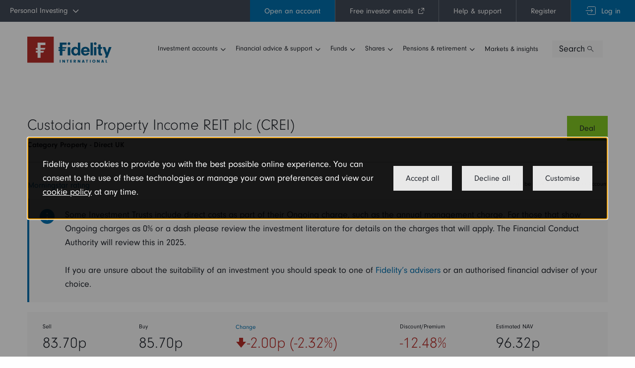

--- FILE ---
content_type: text/html; charset=utf-8
request_url: https://www.fidelity.co.uk/factsheet-data/factsheet/GB00BJFLFT45-custodian-property-income-reit-plc/key-statistics
body_size: 30306
content:
<!DOCTYPE html><html lang="en"><head><link rel="icon" type="image/png" sizes="16x16" href="/static_cms/fil_site_assets/images/favicon-16x16.png"/><link rel="stylesheet" type="text/css" href="https://assets.sitescdn.net/answers-search-bar/v1.3/answers.css"/><script src="https://assets.sitescdn.net/answers-search-bar/v1.3/answers.min.js" async="" defer=""></script><script src="https://assets.sitescdn.net/answers-search-bar/v1.3/answerstemplates.compiled.min.js" async="" defer=""></script><script type="text/javascript" src="//nexus.ensighten.com/fidelityuk/fidukpiprod/Bootstrap.js"></script><meta name="viewport" content="width=device-width"/><meta charSet="utf-8"/><title>Custodian Property Income REIT plc Key Statistics | GB00BJFLFT45 | Fidelity</title><meta name="description" content="Key statistics for Custodian Property Income REIT plc (GB00BJFLFT45) plus portfolio overview, latest price and performance data, expert insights and more"/><link rel="preload" href="/factsheet-data/_next/static/css/2dfb7ad17b741029ce4e.css" as="style"/><link rel="stylesheet" href="/factsheet-data/_next/static/css/2dfb7ad17b741029ce4e.css" data-n-g=""/><link rel="preload" href="/factsheet-data/_next/static/css/ed4cfd99f3e924ce93ad.css" as="style"/><link rel="stylesheet" href="/factsheet-data/_next/static/css/ed4cfd99f3e924ce93ad.css" data-n-g=""/><noscript data-n-css="true"></noscript><link rel="preload" href="/factsheet-data/_next/static/chunks/main-993349c9171f28433237.js" as="script"/><link rel="preload" href="/factsheet-data/_next/static/chunks/webpack-ed60aec7e750466a2db6.js" as="script"/><link rel="preload" href="/factsheet-data/_next/static/chunks/3143e8a8.e0049b9a148eddbc603b.js" as="script"/><link rel="preload" href="/factsheet-data/_next/static/chunks/pages/_app-8e3a7f10b88fbb7b6bc0.js" as="script"/><link rel="preload" href="/factsheet-data/_next/static/chunks/pages/factsheet/%5B...slug%5D-6daf3d7137a89444e02f.js" as="script"/>
<script>(window.BOOMR_mq=window.BOOMR_mq||[]).push(["addVar",{"rua.upush":"false","rua.cpush":"false","rua.upre":"false","rua.cpre":"false","rua.uprl":"false","rua.cprl":"false","rua.cprf":"false","rua.trans":"","rua.cook":"false","rua.ims":"false","rua.ufprl":"false","rua.cfprl":"false","rua.isuxp":"false","rua.texp":"norulematch","rua.ceh":"false","rua.ueh":"false","rua.ieh.st":"0"}]);</script>
                              <script>!function(e){var n="https://s.go-mpulse.net/boomerang/";if("False"=="True")e.BOOMR_config=e.BOOMR_config||{},e.BOOMR_config.PageParams=e.BOOMR_config.PageParams||{},e.BOOMR_config.PageParams.pci=!0,n="https://s2.go-mpulse.net/boomerang/";if(window.BOOMR_API_key="FB42G-MHMMY-YABYQ-5ZJNU-HAMZN",function(){function e(){if(!o){var e=document.createElement("script");e.id="boomr-scr-as",e.src=window.BOOMR.url,e.async=!0,i.parentNode.appendChild(e),o=!0}}function t(e){o=!0;var n,t,a,r,d=document,O=window;if(window.BOOMR.snippetMethod=e?"if":"i",t=function(e,n){var t=d.createElement("script");t.id=n||"boomr-if-as",t.src=window.BOOMR.url,BOOMR_lstart=(new Date).getTime(),e=e||d.body,e.appendChild(t)},!window.addEventListener&&window.attachEvent&&navigator.userAgent.match(/MSIE [67]\./))return window.BOOMR.snippetMethod="s",void t(i.parentNode,"boomr-async");a=document.createElement("IFRAME"),a.src="about:blank",a.title="",a.role="presentation",a.loading="eager",r=(a.frameElement||a).style,r.width=0,r.height=0,r.border=0,r.display="none",i.parentNode.appendChild(a);try{O=a.contentWindow,d=O.document.open()}catch(_){n=document.domain,a.src="javascript:var d=document.open();d.domain='"+n+"';void(0);",O=a.contentWindow,d=O.document.open()}if(n)d._boomrl=function(){this.domain=n,t()},d.write("<bo"+"dy onload='document._boomrl();'>");else if(O._boomrl=function(){t()},O.addEventListener)O.addEventListener("load",O._boomrl,!1);else if(O.attachEvent)O.attachEvent("onload",O._boomrl);d.close()}function a(e){window.BOOMR_onload=e&&e.timeStamp||(new Date).getTime()}if(!window.BOOMR||!window.BOOMR.version&&!window.BOOMR.snippetExecuted){window.BOOMR=window.BOOMR||{},window.BOOMR.snippetStart=(new Date).getTime(),window.BOOMR.snippetExecuted=!0,window.BOOMR.snippetVersion=12,window.BOOMR.url=n+"FB42G-MHMMY-YABYQ-5ZJNU-HAMZN";var i=document.currentScript||document.getElementsByTagName("script")[0],o=!1,r=document.createElement("link");if(r.relList&&"function"==typeof r.relList.supports&&r.relList.supports("preload")&&"as"in r)window.BOOMR.snippetMethod="p",r.href=window.BOOMR.url,r.rel="preload",r.as="script",r.addEventListener("load",e),r.addEventListener("error",function(){t(!0)}),setTimeout(function(){if(!o)t(!0)},3e3),BOOMR_lstart=(new Date).getTime(),i.parentNode.appendChild(r);else t(!1);if(window.addEventListener)window.addEventListener("load",a,!1);else if(window.attachEvent)window.attachEvent("onload",a)}}(),"".length>0)if(e&&"performance"in e&&e.performance&&"function"==typeof e.performance.setResourceTimingBufferSize)e.performance.setResourceTimingBufferSize();!function(){if(BOOMR=e.BOOMR||{},BOOMR.plugins=BOOMR.plugins||{},!BOOMR.plugins.AK){var n=""=="true"?1:0,t="",a="id6fh4s7mruby2luwyfq-f-ef71b2692-clientnsv4-s.akamaihd.net",i="false"=="true"?2:1,o={"ak.v":"39","ak.cp":"1719150","ak.ai":parseInt("1112585",10),"ak.ol":"0","ak.cr":1,"ak.ipv":4,"ak.proto":"http/1.1","ak.rid":"4bd7a9d7","ak.r":45915,"ak.a2":n,"ak.m":"dsca","ak.n":"essl","ak.bpcip":"3.139.95.0","ak.cport":62836,"ak.gh":"92.123.132.28","ak.quicv":"","ak.tlsv":"tls1.3","ak.0rtt":"","ak.0rtt.ed":"","ak.csrc":"-","ak.acc":"bbr","ak.t":"1769256459","ak.ak":"hOBiQwZUYzCg5VSAfCLimQ==pyimBTFMNCjPHMjCyt9JO+E4iZrn2RX3m7U5ciunPvuuKNRLDA8y9pr85BvKSU8i8Yb1PFCIV9Z18ucoCN7Gf/ul144cWdYcQmVAgyjdFtE2JLIqs2frEA5x1y7HjWsKpqlpVLcV3rwSz7nO5F+EMF6kKAYziBQAzbf+1TxgqyMLIhNkqLNyzpyzi/vsOKXYzXjZ9JYPAhT4mQYogsLBTCDH3J8CjMgSSVOKV0RMsEobKLoec16slCaOPZibyY0Ip7wB3EPm0BMextTDZGhsEdjFFF1h8SII/skCwu+SeekwBFRjmTPdjfYQWKVIO6HgX5bL4bhD7RVtAl0P51AHYBclRvTXVDh2nFZxaThI7J6X0dgT/gTue4iDvQ2TukkndhZTVUruW2r0l7fEgMhy1vmOGB5YpD/gQ9F7qyjwMwQ=","ak.pv":"21","ak.dpoabenc":"","ak.tf":i};if(""!==t)o["ak.ruds"]=t;var r={i:!1,av:function(n){var t="http.initiator";if(n&&(!n[t]||"spa_hard"===n[t]))o["ak.feo"]=void 0!==e.aFeoApplied?1:0,BOOMR.addVar(o)},rv:function(){var e=["ak.bpcip","ak.cport","ak.cr","ak.csrc","ak.gh","ak.ipv","ak.m","ak.n","ak.ol","ak.proto","ak.quicv","ak.tlsv","ak.0rtt","ak.0rtt.ed","ak.r","ak.acc","ak.t","ak.tf"];BOOMR.removeVar(e)}};BOOMR.plugins.AK={akVars:o,akDNSPreFetchDomain:a,init:function(){if(!r.i){var e=BOOMR.subscribe;e("before_beacon",r.av,null,null),e("onbeacon",r.rv,null,null),r.i=!0}return this},is_complete:function(){return!0}}}}()}(window);</script></head><body><div id="__next"><div class="grid-container  "><div class="grid-x it-container"><div class="cell"><div class="mb-32 pb-8"><div class="grid-x grid-padding-y"><div class="cell small-12 large-6 text-left mb-32" padding="cell-padding-x" margin="cell-margin-x"></div><div class="cell"><div class="fund-title__container"><div class="fund-title__name"><div><h1 class="mb-8 h3 detail__name">Custodian Property Income REIT plc (CREI)</h1><div class="p small bold mb-0">Category Property - Direct UK</div></div></div></div><hr/><div class="fund-title__deal"><button class="button primary button button-primary" type="button">Deal</button></div><hr class="m-0"/></div><div class="cell small-12 medium-12 large-6"><div class="rating-container"><span class="text-blue-500 mr-8"><div class="tt-container"><button aria-label="open tooltip" class="button link" type="button" role="tooltip" aria-expanded="false">Morningstar rating</button></div></span><span></span></div></div><div class="cell small-12 medium-12 p xsmall text-grey-800 m-0 acc-type-container large-6"><span> <!-- -->This investment trust can be held in an Investment Account<!-- --> </span></div><div class="fil-notification sc-dhKdcB crPBnA mb-20" role-live="polite"><div class="fil-notification__icon"><span data-frc="streamline-icon" class="fil-icon-wrapper sc-jXbUNg eUyLbZ"><svg xmlns="http://www.w3.org/2000/svg" viewBox="0 0 24 24" fill="none" stroke="currentcolor" class="fil-svg-icon" aria-label="info"><circle cx="12" cy="12" r="11.25"></circle><g class="custom-info-circle_svg__icon__properties"><path d="M12 12.25v5"></path><circle cx="12" cy="7.5" r="0.5"></circle><circle cx="12" cy="7.5" r="0.25"></circle></g></svg></span></div><div class="fil-notification__body"><div class="fil-notification__text"><div class="">Some Investment Trusts include direct costs as part of their Ongoing charge, such as the annual management charge. For those that show Ongoing charges as 0% or a dash please review the investment literature for details on the charges that will apply. The Financial Conduct Authority will review this in 2025.<br /><br />If you are unsure about the suitability of an investment you should speak to one of <a href='/services/advice/' target='_blank'>Fidelity’s advisers</a> or an authorised financial adviser of your choice.</div></div></div></div></div><div class="grid-y detail detail__data-container bg-grey-25"><div class="grid-x grid-margin-x"><div class="cell small-12 medium-auto large-auto"><div class="grid-x"><div class="small-12 detail_change mr-56 large-auto medium-12"><div class="p xsmall text-grey-800 m-0">Sell</div><h3 class="detail_value text-grey-800 mb-8 no-wrap">83.70p</h3></div><div class="small-12 detail_change mr-56 large-auto medium-12"><div class="p xsmall text-grey-800 m-0">Buy</div><h3 class="detail_value text-grey-800 mb-8 no-wrap">85.70p</h3></div><div class="small-12 detail_change mr-56 large-auto medium-12" style="flex-grow:2"><div class="p xsmall text-grey-800 m-0"><div class="tt-container"><button aria-label="open tooltip" class="button link" type="button" role="tooltip" aria-expanded="false">Change</button></div></div><h3 class="detail_value text-grey-800 mb-8 no-wrap"><span class="text-primary-red"> <span class="icon fil-icon decrease fil-icon-arrow-down"><span class="show-for-sr">arrow-down</span></span>-2.00p (-2.32%)<!-- --> </span></h3></div><div class="small-12 detail_change mr-56 large-auto medium-12"><div class="p xsmall text-grey-800 m-0">Discount/Premium</div><h3 class="detail_value text-grey-800 mb-8 no-wrap"><span class="text-primary-red">-12.48<!-- -->%</span></h3></div><div class="small-12 detail_change mr-56 large-auto medium-12"><div class="p xsmall text-grey-800 m-0">Estimated NAV</div><h3 class="detail_value text-grey-800 mb-8 no-wrap">96.32p</h3></div> <div class="grid-x"><div class="cell"><div class="detail__price-updated text-grey-500"><div class="mr-8 mb-8">Prices updated at 23 Jan 2026<!-- -->, 16:35 GMT</div><div class="mr-8 mb-8"><span><span class="hide">|</span><span> Prices minimum 15 mins delay</span></span></div><div class="mr-8 mb-8 hide">|</div><div class=""><span>Prices in </span><span class="txt-bold">GBX</span></div></div></div></div></div></div></div><div class="grid-y"><div class="cell"><hr/></div><div class="cell p text-grey-800 xsmall mb-0"><div class="p bold xsmall mb-8">Investment objective<!-- --> </div><div>To provide shareholders with an attractive level of income together with the potential for capital growth from investing in a diversified portfolio of commercial real estate properties in the UK. To have balanced investment portfolio with a relatively high exposure to industrial and to alternative sectors and low exposure to office and high street retail and low levels of net debt with target net gearing of 25% LTV.</div></div><div class="cell"><hr/></div><div class="cell"><div class="grid-x detail detail__brokerage brokerage_market p xsmall m-0"><div class="cell details-cell pr-16"><a class="a" href="/markets-insights/market-data" id="" target="_blank"><span class="mb-8 mt-8">FTSE All-Share</span></a></div><div class="cell details-cell mr-56"><span class="icon fil-icon decrease fil-icon-arrow-down"><span class="show-for-sr">arrow-down</span></span><span class="position-absolute pl-8 mr-8 text-primary-red">-0.08%</span></div><div class="cell details-cell border-left pr-32 pl-16 ml-8">LSE</div></div></div><div class="cell"><hr/></div><div class="cell"></div><div class="cell"><span class="p small"><span class="font-bold">Important documents:</span> <!-- -->Please ensure that you have read the<a href="/factsheet-data/factsheet/GB00BJFLFT45-custodian-property-income-reit-plc/charges-and-key-documents"> Key Information Document/Technical Guide </a><div class="kid-tooltip"><div class="tt-container"><button aria-label="open tooltip" class="primary" type="button" role="tooltip" aria-expanded="false"><span class="icon fil-icon fil-icon-info"><span class="show-for-sr">info</span></span></button></div></div>, <a href="/factsheet-data/factsheet/GB00BJFLFT45-custodian-property-income-reit-plc/charges-and-key-documents">SDR Consumer facing disclosure</a>, <a href="https://www.fidelity.co.uk/gateway/illustration/v1/pi/factsheet/download?isin=GB00BJFLFT45">Pre-sale Illustrations document</a> <!-- -->&amp;<a href="/canonical/1538726539/770/" target="_blank" rel="noopener noreferrer"> Doing Business with Fidelity document (incorporating the Fidelity Client Terms) </a><span>and </span><span>the </span><a href="/factsheet-data/factsheet/GB00BJFLFT45-custodian-property-income-reit-plc/charges-and-key-documents"> fund information documents.</a> <span>These can be found within the</span><a href="/factsheet-data/factsheet/GB00BJFLFT45-custodian-property-income-reit-plc/charges-and-key-documents"> Charges &amp; documents section.</a></span></div></div></div></div><div id="fund-tabs" class="fund-tabs" data-tabs="true"><ul class="tabs tabs-theme-secondary" role="tablist"><li tabindex="0" class="tabs-title tabs-title-theme-secondary is-active" role="tab" id="react-tabs-26826004" aria-selected="true" aria-disabled="false" aria-controls="react-tabs-26826005" tabindex="0"><span>Key stats</span></li><li tabindex="0" class="tabs-title tabs-title-theme-secondary" role="tab" id="react-tabs-26826006" aria-selected="false" aria-disabled="false" aria-controls="react-tabs-26826007"><span>Price</span></li><li tabindex="0" class="tabs-title tabs-title-theme-secondary" role="tab" id="react-tabs-26826008" aria-selected="false" aria-disabled="false" aria-controls="react-tabs-26826009"><span>Performance</span></li><li tabindex="0" class="tabs-title tabs-title-theme-secondary" role="tab" id="react-tabs-26826010" aria-selected="false" aria-disabled="false" aria-controls="react-tabs-26826011"><span>Charges &amp; documents</span></li><li tabindex="0" class="tabs-title tabs-title-theme-secondary" role="tab" id="react-tabs-26826012" aria-selected="false" aria-disabled="false" aria-controls="react-tabs-26826013"><span>Shares &amp; trades</span></li><li tabindex="0" class="tabs-title tabs-title-theme-secondary" role="tab" id="react-tabs-26826014" aria-selected="false" aria-disabled="false" aria-controls="react-tabs-26826015"><span>Dividends</span></li><li tabindex="0" class="tabs-title tabs-title-theme-secondary" role="tab" id="react-tabs-26826016" aria-selected="false" aria-disabled="false" aria-controls="react-tabs-26826017"><span>Portfolio</span></li><li tabindex="0" class="tabs-title tabs-title-theme-secondary" role="tab" id="react-tabs-26826018" aria-selected="false" aria-disabled="false" aria-controls="react-tabs-26826019"><span>News &amp; dates</span></li><li tabindex="0" class="tabs-title tabs-title-theme-secondary" role="tab" id="react-tabs-26826020" aria-selected="false" aria-disabled="false" aria-controls="react-tabs-26826021"><span>Trust info</span></li><li tabindex="0" class="tabs-title tabs-title-theme-secondary" role="tab" id="react-tabs-26826022" aria-selected="false" aria-disabled="false" aria-controls="react-tabs-26826023"><span>Director info</span></li></ul><div class="tabs-content react-tabs__tab-panel--selected" role="tabpanel" id="react-tabs-26826005" aria-labelledby="react-tabs-26826004"><div class="pt-40 mb-32 ml-16 mr-16"> <div class="stats"><table class="table stats__table" id="key-stats-table"><colgroup><col/><col/></colgroup><tbody><tr class=""><td><div class="tt-container"><button aria-label="open tooltip" class="button link" type="button" role="tooltip" aria-expanded="false">Last close</button></div></td><td>86.30</td></tr><tr class=""><td>Launch date</td><td>26 Mar 2014</td></tr><tr class=""><td><div class="tt-container"><button aria-label="open tooltip" class="button link" type="button" role="tooltip" aria-expanded="false">Day high and day low</button></div></td><td>87.50p - 83.00p</td></tr><tr class=""><td><div class="tt-container"><button aria-label="open tooltip" class="button link" type="button" role="tooltip" aria-expanded="false">Year high and year low</button></div></td><td>88.10p - 64.40p</td></tr><tr class=""><td><div class="tt-container"><button aria-label="open tooltip" class="button link" type="button" role="tooltip" aria-expanded="false">Last net asset value (NAV)</button></div></td><td>97.40 as of 30 Sep 2025</td></tr><tr class=""><td>Ongoing charge audited (%)</td><td>1.3</td></tr><tr class=""><td><div class="tt-container"><button aria-label="open tooltip" class="button link" type="button" role="tooltip" aria-expanded="false">Ongoing charge with performance fee - estimated (%)</button></div></td><td>2.45</td></tr><tr class=""><td><div class="tt-container"><button aria-label="open tooltip" class="button link" type="button" role="tooltip" aria-expanded="false">Transaction cost (%)</button></div></td><td>0.53</td></tr><tr class=""><td><div class="tt-container"><button aria-label="open tooltip" class="button link" type="button" role="tooltip" aria-expanded="false">Annual dividend yield (%)</button></div></td><td>6.51</td></tr><tr class=""><td><div class="tt-container"><button aria-label="open tooltip" class="button link" type="button" role="tooltip" aria-expanded="false">Average volume</button></div></td><td>387,444.53</td></tr><tr class=""><td><div class="tt-container"><button aria-label="open tooltip" class="button link" type="button" role="tooltip" aria-expanded="false">Shares in issue</button></div></td><td>458.03m</td></tr><tr class=""><td><div class="tt-container"><button aria-label="open tooltip" class="button link" type="button" role="tooltip" aria-expanded="false">Market capitalisation</button></div></td><td>386.12m</td></tr><tr class=""><td><div class="tt-container"><button aria-label="open tooltip" class="button link" type="button" role="tooltip" aria-expanded="false">Net gearing (%)</button></div></td><td>139.34</td></tr><tr class=""><td><div class="tt-container"><button aria-label="open tooltip" class="button link" type="button" role="tooltip" aria-expanded="false">Dividend payment frequency</button></div></td><td>Quarterly</td></tr><tr class=""><td><div class="tt-container"><button aria-label="open tooltip" class="button link" type="button" role="tooltip" aria-expanded="false">Total assets</button></div></td><td>£624.87m</td></tr><tr class=""><td><div class="tt-container"><button aria-label="open tooltip" class="button link" type="button" role="tooltip" aria-expanded="false">Net assets</button></div></td><td>£421.85m</td></tr><tr class=""><td><div class="tt-container"><button aria-label="open tooltip" class="button link" type="button" role="tooltip" aria-expanded="false">6 month average discount/premium</button></div></td><td>-18.18</td></tr><tr class=""><td><div class="tt-container"><button aria-label="open tooltip" class="button link" type="button" role="tooltip" aria-expanded="false">12 month average discount/premium</button></div></td><td>-20.01</td></tr><tr class=""><td><div class="tt-container"><button aria-label="open tooltip" class="button link" type="button" role="tooltip" aria-expanded="false">3 year average discount/premium</button></div></td><td>-17.34</td></tr><tr class=""><td>Fund comparative index</td><td>FTSE EPRA Nareit NR</td></tr><tr class=""><td><div class="tt-container"><button aria-label="open tooltip" class="button link" type="button" role="tooltip" aria-expanded="false">Nav frequency</button></div></td><td>Quarterly</td></tr><tr class=""><td><div class="tt-container"><button aria-label="open tooltip" class="button link" type="button" role="tooltip" aria-expanded="false">Average daily share traded</button></div></td><td>0.63m</td></tr><tr class=""><td><div class="tt-container"><button aria-label="open tooltip" class="button link" type="button" role="tooltip" aria-expanded="false">Average daily value traded</button></div></td><td>0.49m</td></tr><tr class=""><td><div class="tt-container"><button aria-label="open tooltip" class="button link" type="button" role="tooltip" aria-expanded="false">ISIN</button></div></td><td>GB00BJFLFT45</td></tr></tbody></table></div><div class="mt-32 mb-32 p small disclaimer-text pl-8"><div class="p bold mb-8"></div><div class="">Please note that some funds may have small additional incidental charges that are not shown here. Where these charges do exist they are included within the variable ongoing costs in the <a href='https://www.fidelity.co.uk/gateway/illustration/v1/pi/factsheet/download?isin=GB00BJFLFT45'>Pre-sale Illustration</a>.</div><div class=""><br/><br/><div class=""></div><div class="mt-16"></div></div></div></div></div><div class="tabs-content" role="tabpanel" id="react-tabs-26826007" aria-labelledby="react-tabs-26826006"></div><div class="tabs-content" role="tabpanel" id="react-tabs-26826009" aria-labelledby="react-tabs-26826008"></div><div class="tabs-content" role="tabpanel" id="react-tabs-26826011" aria-labelledby="react-tabs-26826010"></div><div class="tabs-content" role="tabpanel" id="react-tabs-26826013" aria-labelledby="react-tabs-26826012"></div><div class="tabs-content" role="tabpanel" id="react-tabs-26826015" aria-labelledby="react-tabs-26826014"></div><div class="tabs-content" role="tabpanel" id="react-tabs-26826017" aria-labelledby="react-tabs-26826016"></div><div class="tabs-content" role="tabpanel" id="react-tabs-26826019" aria-labelledby="react-tabs-26826018"></div><div class="tabs-content" role="tabpanel" id="react-tabs-26826021" aria-labelledby="react-tabs-26826020"></div><div class="tabs-content" role="tabpanel" id="react-tabs-26826023" aria-labelledby="react-tabs-26826022"></div></div></div><div class="mt-32 mb-32 p small disclaimer-text"><div class="p bold mb-8"></div><div class=""><p class="bold small mb-8">Important Information</p>Investment values, and income from investments, can go down as well as up, so you may get back less than you invest. This is not a personal recommendation for a specific investment. If you're not sure which investments are suitable for you, consult Fidelity's advisers or another authorised financial adviser. The information contained herein: is proprietary to Morningstar and/or its content providers; may not be copied or distributed; and is not warranted to be accurate, complete or timely. Neither Morningstar nor its content providers are responsible for any damages or losses arising from any use of this information. </div><div class=""><br/><br/><div class="">Any ESG-related information, methodologies, tools, ratings, data and opinions contained or reflected herein are not directed to or intended for use or distribution to India-based clients or users and their distribution to Indian resident individuals or entities is not permitted, and Morningstar accepts no responsibility or liability whatsoever for the actions of third parties in this respect.</div><div class="mt-16">© Copyright 2025 Morningstar. All rights reserved.</div></div></div></div><div class="grid-x"><div class="open" id="target-footer-banner"><div class="target-footer-banner--wrapper grid-container"><div class="grid-x flex-wrap"><div class="cell small-12 medium-5 large-6 banner-one"><div class="target-footer-banner--icon"><img src="https://s3-eu-west-1.amazonaws.com/eumultisitev4prod-live-eb461540d2184169bb77db2b062d9318-f268f99/filer_public/b8/e2/b8e2af39-e55e-41fa-a132-614c330e6f6f/email-icon.svg" alt="Email sign up icon"/></div><div class="target-footer-banner--text"><div class=""><h3>Don&#x27;t miss out on our experts&#x27; free market insights - three times a week</h3></div></div></div><div class="cell small-12 medium-7 large-6 banner-two"><div class="target-footer-banner--form"><form id="mktoForm_2115"></form><h2>Thank you. We&#x27;ve emailed you to confirm your subscription.</h2></div><div class="target-footer-banner--close"><span class="fil-icon fil-icon-cross-light"></span></div></div></div></div></div></div><div class="grid-x"><div class="open" id="target-footer-banner"><div class="target-footer-banner--wrapper grid-container"><div class="grid-x flex-wrap"><div class="cell small-12 medium-5 large-6 banner-one"><div class="target-footer-banner--icon"><img src="https://s3-eu-west-1.amazonaws.com/eumultisitev4prod-live-eb461540d2184169bb77db2b062d9318-f268f99/filer_public/b8/e2/b8e2af39-e55e-41fa-a132-614c330e6f6f/email-icon.svg" alt="Email sign up icon"/></div><div class="target-footer-banner--text"><div class=""><h3>Don&#x27;t miss out on our experts&#x27; free market insights - three times a week</h3></div></div></div><div class="cell small-12 medium-7 large-6 banner-two"><div class="target-footer-banner--form"><form id="mktoForm_2115"></form><h2>Thank you. We&#x27;ve emailed you to confirm your subscription.</h2></div><div class="target-footer-banner--close"><span class="fil-icon fil-icon-cross-light"></span></div></div></div></div></div></div></div><footer id="site-footer"><div class="footer-links"><div class="grid-container  "><div class="grid-x grid-padding-x"></div></div></div><div class="footer-copyright flex-container align-middle flex-dir-column"><div class="logo-wrapper flex-container align-middle flex-dir-column"><a class="a" href="/" id="" target="_self" title="Fidelity"><img alt="Fidelity" class="image" src="[data-uri]" width="50" height="" role="img"/></a><div class="copyright-content flex-container align-middle flex-dir-column"><p class="logo-text"> 2026</p><ul class="footer-privacy-links flex-container no-bullet"></ul></div></div><div class="social-links flex-container"></div><button aria-label="Scroll Top" class="scroll-top" type="button"><span class="icon fil-icon fil-icon-arrow-u-light"><span class="show-for-sr">arrow-u</span></span></button></div></footer></div><script id="__NEXT_DATA__" type="application/json">{"props":{"pageProps":{"initialState":{"global":{"deviceType":"MOBILE","activeRegion":"","isLoggedIn":false,"route":"/factsheet/[...slug]","pageUrl":"/factsheet/GB00B3P2RZ52-royal-london-short-term-money-mrkt-y-inc/dividends","pageQuery":{},"staticData":{"tabs":{"FUND":[{"id":"keyStats","label":"Key stats"},{"id":"growthChart","label":"Growth"},{"id":"filInsight","label":"Fidelity insight"},{"id":"performance","label":"Performance"},{"id":"chargesAndDocs","label":"Charges \u0026 documents"},{"id":"dividends","label":"Dividends"},{"id":"portfolio","label":"Portfolio"},{"id":"riskAndRating","label":"Risk \u0026 rating"},{"id":"fundManagement","label":"Management"}],"BROKERAGE":[{"id":"keyStats","label":"Key stats"},{"id":"priceChart","label":"Price"},{"id":"fairValue","label":"Fair value"},{"id":"dividends","label":"Dividends"},{"id":"news","label":"News","advisedLabel":"Key dates \u0026 docs"},{"id":"financials","label":"Financials"},{"id":"valuation","label":"Valuation"},{"id":"profile","label":"Profile"}],"IT":[{"id":"keyStats","label":"Key stats"},{"id":"priceChart","label":"Price"},{"id":"filInsight","label":"Our view"},{"id":"performance","label":"Performance"},{"id":"chargesAndDocs","label":"Charges \u0026 documents"},{"id":"shareAndTradeDtls","label":"Shares \u0026 trades"},{"id":"dividends","label":"Dividends"},{"id":"portfolio","label":"Portfolio"},{"id":"news","label":"News \u0026 dates","advisedLabel":"Key dates \u0026 docs"},{"id":"trustInfo","label":"Trust info"},{"id":"directorDealings","label":"Director info"}],"ETF":[{"id":"keyStats","label":"Key stats"},{"id":"priceChart","label":"Price"},{"id":"filInsight","label":"Our view"},{"id":"performance","label":"Performance"},{"id":"chargesAndDocs","label":"Charges \u0026 documents"},{"id":"dividends","label":"Dividends"},{"id":"portfolio","label":"Portfolio"},{"id":"riskAndRating","label":"Risk profile"},{"id":"fundManagement","label":"Management"}],"WIFUNDS":[{"id":"chargesAndDocs","label":"Documents"},{"id":"keyStats","label":"Key stats"}]},"FUND":{"keyStats":{"statsTableKeys":["fundStatus","fundType","fundManager","navHigh12Month","navLow12Month","fundComparativeIndex","invAssociationSector","negotiatedDiscount","ongoingCharge","transactionCost","fundProviderBuyCharge","morningStarCat","performanceFee","fundProvider","shareClassLaunchDate","totalFundSize","distributionYield","historicYield","underlyingYield","dividendFrequency"]},"detailSection":{"morningStarRating":"Morningstar rating","sell":"Last buy/sell price","change":"Change","fundCode":"Fund Code","sedol":"SEDOL","isin":"ISIN","priceUpdated":"Prices updated as at","priceCurrency":"Prices in","investmentObjective":"Investment objective","select50Fund":"A Select 50 Fund","insight":"Fidelity insight","importantMessage":"Important Message:","overseasNotice":"\u003cb\u003eImportant notice\u003c/b\u003e: This product is based overseas and is not subject to UK sustainable investment labelling and disclosure requirements. Please refer to the \u003ca style='text-decoration: underline;' href='https://www.fca.org.uk/consumers/sustainable-investment-labels-greenwashing' target='_blank' \u003eFCA website\u003c/a\u003e which details further information in relation to sustainability disclosure requirements for retail clients.","importantDocuments":{"header":"Important documents:","ensure":"Please ensure that you have read the","keyInfo":"Key Information Document","keyInfoOrKeyFact":"Key Information Document/Technical Guide","keyInfoOrKeyFactTooltip":"Please note: The Technical Guide is available to the Smoothed funds only. The Key Information Document is not applicable to Smoothed funds.","illustration":"Pre-sale Illustrations document","sdrDisclosureDocument":"SDR Consumer facing disclosure","doingBusiness":"Doing Business with Fidelity document (incorporating the Fidelity Client Terms)","doingBusinessAdvised":" \u003ca href=\"/canonical/1543449583/1923/\" target=\"_blank\"\u003eDoing Business with Fidelity document (incorporating the Fidelity Client Terms)\u003c/a\u003e,\n","fundInfo":"fund information documents.","these":"These can be found within the","goTo":"Go to","keyDocs":"Charges \u0026 documents section.","keyDocsAdvised":"Charges \u0026 documents.","\u0026":"\u0026","and":"and","the":"the"},"category":"Category","unCategorised":"Uncategorised","dealPopupIpFunds":"This investment can only be held in a Pension Drawdown Account. If you would like to open one, please call Fidelity's retirement service on 0800 368 6882, available from 9am to 5pm, Monday to Friday.","dealPopupAssetsPre":"Please note that before you can invest in","dealPopupAssetsPost":"you will need to open any of the below eligible accounts.","shareclassDropdown":"Select share classes","shareclassDisclaimer":"There is only one type of share class for this fund.","tooltip":{"fundChange":"The change in the price between now and the end of trading on the previous business day.","fundSedol":"The Stock Exchange Daily Official List (SEDOL) number is a seven digit European security identifier number","fundIsin":"The International Securities Identification Number (ISIN) is unique to every security which is issued. The ISIN for this share class will be different to all other securities issued by the same fund/company or any other.","shareclassDropdown":"\u003cp\u003eFund providers may offer more than one type of the same fund.These are known as share classes.\u003c/p\u003e\u003cbr\u003e\u003cp\u003eYou can now toggle between the different share classes of the same fund by opening the dropdown at the top of the factsheet. This will let you see the different versions of the fund and the relevant fees, charges and documents.\u003c/p\u003e\u003cbr\u003e\u003cp\u003e\u003ca href=\"http://help.fidelity.co.uk/site/investment-tools-and-products/share-classes\" target=\"_blank\"\u003eRead more about share classes\u003c/a\u003e\u003c/p\u003e","rating":"The Morningstar Rating brings load-adjustments, performance (returns) and risk together into one evaluation.\u003cp\u003e To determine a fund's star rating for a given time period (three, five, or 10 years), the fund's risk-adjusted return is plotted on a bell curve: If the fund scores in the top 10% of its category, it receives 5 stars (Highest); if it falls in the next 22.5% it receives 4 stars (Above Average); a place in the middle 35% earns 3 stars (Average); those lower still, in the next 22.5%, receive 2 stars (Below Average); and the bottom 10% get only 1 star (Lowest).\u003c/p\u003e\u003cp\u003eThe Overall Morningstar Rating is a weighted average of the available three-, five-, and 10-year ratings. Read more about Morningstar ratings \u003ca href='https://www.morningstar.co.uk/uk/news/63205/understanding-the-morningstar-star-rating.aspx' target='_blank'\u003ehere\u003c/a\u003e\u003c/p\u003e"}},"currency":"£","chargesAndDocs":{"chargesTableKeys":["ongoingCharge","transactionCost","performanceFee","fundManagerDiscount","buyCharge","sellCharge","minInvestment"]},"filInsight":{"view":"Our view","readMore":"Read more"},"dividends":{"infoTableKeys":["distributionYield","historicYield","underlyingYield","frequency","latestPaymentDate"],"tabDisclaimer":"Please note that past performance is not a reliable indicator of future returns."},"fundManagement":{"companyName":"Company name","fundLaunchDate":"Fund launch date","domicile":"Domicile","UCITS":"UCITS","leadManager":"Lead manager","leadManagerStartDate":"Lead manager start date","fundManager":"Fund manager","fundManagerStartDate":"Manager start date","leadManageBio":"Lead fund manager biography","manageBio":"Fund manager biography","headOffice":"Head office","gotAQuestion":"Got a question?","getInTouch":"Get in touch","hereToHelp":"we're here to help:","phNo":"+44 173 83 8000","timings":"Mon-Fri 8am to 6pm","homePage":"Company website","homePageUrl":"/"},"riskAndRating":{"morningstarInfo":"Morningstar Rating","relativeToCategory":" (relative to category)","year":"Year","morningstarReturn":"Morningstar return","morningstarRisk":"Morningstar risk","morningstarRating":"Morningstar rating","riskMeasurement":"Synthetic Risk and Reward Indicator (SRRI)","source":"Source: Fidelity (FIL Investment SVCS (UK) Ltd)","defaultMorningstarItems":4,"ratios":"Ratios","oneYear":"1 year","threeYear":"3 years","fiveYear":"5 years","M36":"3 - year","M60":"5 - year","M120":"10 - year","M255":"Overall","riskMeasureInfo":"Risk measures as of ","alphas":"Alpha","betas":"Beta","rSquareds":"R-Squared (%)","informationRatios":"Information ratio","sharpeRatios":"Sharpe ratio","standardDeviations":"Standard deviation (%)","trackingErrors":"Tracking error","heading":{"topLeft":"Lower risk","topRight":"Higher risk","bottomLeft":"Potentially lower returns","bottomRight":"Potentially higher returns"},"tooltip":{"alphas":"A measure of the difference between a portfolio’s actual returns and its expected performance, given its level of risk as measured by beta. A positive Alpha figure indicates the portfolio has performed better than its beta would predict. In contrast, a negative Alpha indicates the portfolio has under performed, given the expectations established by beta.","betas":"A measure of a fund’s sensitivity to market movements. The beta of the market is 1.00 by definition. A beta of 1.10 shows that the fund has performed 10% better than its benchmark index in up markets and 10% worse in down markets, assuming all other factors remain constant. Conversely, a beta of 0.85 indicates that the fund is expected to perform 15% worse than the market´s excess return during up markets and 15% better during down markets.","rSquareds":"R-squared is a measure of the percentage of a fund’s movements, that can be accounted for by changes in its benchmark index. An R-squared of 100 indicates that a fund’s movements are perfectly correlated with its benchmark.","informationRatios":"The Information Ratio is a risk-adjusted performance measure. It's a special version of the Sharpe Ratio in that the benchmark doesn't have to be the risk-free rate. Mathematically, it's the excess return divided by the tracking error","trackingErrors":"A tracking error is a measure of how closely a portfolio follows the index to which it's benchmarked. The measure is the standard deviation of the difference between the portfolio and the benchmark.","standardDeviations":"This is the level of volatility of returns of the fund measured in percentage terms. It provides a good indication of the variability of annual returns and makes it easy to compare to other funds when combined with annual return data. For example, if comparing two funds with identical annualised returns, the fund with a lower standard deviation would normally be more attractive, if all else is equal. This ratio uses Morningstar Global TME NR USD as the benchmark.","sharpeRatios":"The Sharpe ratio is a risk-adjusted measure developed by Nobel Laureate William Sharpe. It's calculated by using standard deviation and excess return to determine reward per unit of risk. \u003cp\u003eIt tells us whether a portfolio's returns are due to smart investment decisions or a result of excess risk. Although one portfolio or fund can reap higher returns than its peers, it's only a good investment if those higher returns don't come with too much additional risk.\u003c/p\u003e\u003cp\u003eThe greater a portfolio's Sharpe ratio, the better its risk-adjusted performance has been. A negative Sharpe ratio indicates that a risk-less asset would perform better than the security being analyzed.\u003c/p\u003e\u003cp\u003eYou might also see '3-Year Sharpe ratio', which is essentialy the Sharpe ratio analysed over a three-year period.","lowerRisk":"Synthetic Risk and Reward Indicator (SRRI) is a component of the key information document. SRRI illustrates a fund's historical risk and reward profile through an integer number between 1 and 7. It measures the relative historical volatility of the fund.\u003cbr\u003e\u003cbr\u003eA higher relative historical volatility means there has been greater uncertainty about the size of the historic changes in a fund's value. This means the historical price of the fund has changed dramatically over a short time period in either direction.\u003cbr\u003e\u003cbr\u003eA lower relative historical volatility means there has been less uncertainty about the size of the historic changes in a fund's value. This means the historical price of the fund has not changed dramatically over a short time period in either direction.\u003cbr\u003e\u003cbr\u003eHistorical data may not be a reliable indication for the future. The risk category shown is not guaranteed and may change over time. The lowest category does not mean a \u0026quot;risk free\u0026quot; investment. The risk and reward profile is classified by the level of historical fluctuation of the Net Asset Values of the share class, and within this classification, categories 1-2 indicate a low level of historical fluctuations, 3-5 a medium level and 6-7 a high level. The value of your investment may fall as well as rise and you may get back less than you originally invested. The fund may invest in instruments denominated in currencies other than the fund base currency. Changes in currency exchange rates can therefore affect the value of your investment. Currency hedging may be used which aims to reduce the effect of such changes. However, the effects may not be completely eliminated to the degree expected. The use of derivatives may result in \u0026quot;leverage\u0026quot; by which we mean a level of exposure which could expose the fund to the potential of greater gains or losses than would otherwise be the case.\u003cbr\u003e\u003cbr\u003eFor more information on the SRRI please refer to the KIID."}},"performance":{"tabDisclaimer":{"performanceDisclaimer1":"Please note that past performance is not a reliable indicator of future returns. Please use the","interactiveGraph":"interactive graph","performanceDisclaimer2":"for benchmark comparison."},"statsTableTrailingReturns":{"D1":"1 Day","M1":"1 Month","M3":"3 Months","M6":"6 Months","M12":"1 Year","M36":"3 Years annualised","M60":"5 Years annualised"},"performanceHeaders":{"growthGraphTitle":"Growth of 1,000 as of ","trailingGraphTitle":"Trailing returns (%) as of ","growthTableTitle":"Annual performance (%)","trailingTableTitle":"Trailing returns (%)","fundHeader":"This fund","categoryHeader":"Category: ","growthGraphYAxisTitle":"Growth (in base currency)","trailingGraphYAxisTitle":"Trailing returns (%)","tableAnnualColumnHeaderYear":"Year","tableTrailingColumnHeaderTimeframe":"Timeframe"},"tooltip":{"growthGraph":"The growth of the asset based on an initial investment of 1000 over a set period of time, using the actual daily returns for the asset over that period. The graph is plotted in the base currency of the fund for example GBP, Euros or Dollars.","trailingGraph":"The performance figures that cover a rolling period whether annually, monthly, weekly, or daily.\u003cbr\u003e\u003cbr\u003eFor example, on 14 March 2022, the one - year trailing return would cover the period from 14 March 2021 until 14 March 2022 and the one - week trailing return would cover the period from 7 March 2022 to 14 March 2022.\u003cbr\u003e\u003cbr\u003eThe total return is the value of all distributions(dividends, interests payments, and distributed capital) plus the change in the Net Asset Value of the fund."}}},"BROKERAGE":{"keyStats":{"statsTableKeys":["dayHighAndLow","yearHighAndLow","annualDividendYield","marketCapitalisation","priceEarningRatio","exchangeMarketSize","shareVolume","priceBookRatio","averageVolume","beta","sharesInIssue","isin","earningsPerShare","peg"],"previousClose":"Previous close","todayOpen":"Today open","today":"Today","tabDisclaimer":"Please note that past performance is not a reliable indicator of future returns.","tabDisclaimerAdvised":"Please note that past performance is not a reliable indicator of future returns."},"detailSection":{"sell":"Sell","buy":"Buy","change":"Change","priceUpdated":"Prices updated at","priceDelay":"Prices minimum 15 mins delay","priceCurrency":"Prices in","market":"MARKET","delay":"Prices minimum 15 mins delay","impDocHeading":"Important documents","overseasNotice":"\u003cb\u003eImportant notice\u003c/b\u003e: This product is based overseas and is not subject to UK sustainable investment labelling and disclosure requirements. Please refer to the \u003ca style='text-decoration: underline;' href='https://www.fca.org.uk/consumers/sustainable-investment-labels-greenwashing' target='_blank' \u003eFCA website\u003c/a\u003e which details further information in relation to sustainability disclosure requirements for retail clients.","importantDocuments":{"header":"Important documents:","ensure":"Please ensure that you have read the","illustration":"Pre-sale Illustrations document","sdrDisclosureDocument":"SDR Consumer facing disclosure","and":"and","doingBusiness":"Doing Business with Fidelity document (incorporating the Fidelity Client Terms)","doingBusinessAdvised":" \u003ca href=\"/canonical/1543449583/1923/\" target=\"_blank\"\u003eDoing Business with Fidelity document (incorporating the Fidelity Client Terms)\u003c/a\u003e,\n","feesAdvised":"Our \u003ca href=\"/canonical/1542678922/1663/\" target=\"_blank\"\u003eInvestment fees and charges.\u003c/a\u003e","fees":"Our \u003ca href=\"/services/charges-fees/\" target=\"_blank\"\u003eInvestment Fees and Charges.\u003c/a\u003e","\u0026":"\u0026"},"category":"Industry","unCategorised":"Uncategorised","dealPopupIpFunds":"This investment can only be held in a Pension Drawdown Account. If you would like to open one, please call Fidelity's retirement service on 0800 368 6882, available from 9am to 5pm, Monday to Friday.","dealPopupAssetsPre":"Please note that before you can invest in","dealPopupAssetsPost":"you will need to open any of the below eligible accounts.","benchmarkNameUrl":"/markets-insights/market-data","tooltip":{"marketOpen":"Market open refers to the normal trading hours of the exchange, where securities are traded on.\u003cbr\u003eFor example, the London Stock Exchange (LSE) is open Monday to Friday from 8:00am to 4:30pm except holidays that are declared by the exchange in advance.","brokerageChange":"The change in the price between now and the end of trading on the previous business day."}},"fairValue":{"loginDisclaimer":"To view this unique content please\u003cbr\u003e\u003ca href=\"/accounts/login\" target=\"_blank\"\u003elog in\u003c/a\u003e or \u003ca href=\"/accounts/open\" target=\"_blank\"\u003eopen an account\u003c/a\u003e","fairValue":"Fair value","heading":"Fair value estimate","lastClose":"Last close","economicMoat":"Economic moat","economicMoatDesc":"It's a unique advantage a company has over its competitors, which allows them to protect its market share and earn excess profits over a long period. A few examples include - brand reputation, loyal customers, patents or proprietary technology. \u003c/br\u003e\u003c/br\u003e Morningstar assigns every company an economic moat rating of either wide, narrow or none. This help investors evaluate investments and companies with a strong foundation. \u003c/br\u003e\u003c/br\u003e A \u003cstrong\u003e'wide'\u003c/strong\u003e rating implies that a business has a sustainable advantage over its competitors, making it difficult for them to capture its market share.\u003c/br\u003e\u003c/br\u003e A \u003cstrong\u003e'narrow'\u003c/strong\u003e rating means that a company has some edge over its rivals operating in the same or similar type of industry.\u003c/br\u003e\u003c/br\u003e A \u003cstrong\u003e'none'\u003c/strong\u003e rating is assigned when a business has no competitive advantage over others.","fairValueExplained":"Fair value explained","starRatingExplained":"Star rating explained","economicMoatExplained":"Economic moat explained","qMeans":"Want to know what the Q means?","fairValueVidURL":"https://video.morningstar.com/uk/video2016/160126_fve_uk_HD.mp4","starRatingVidURL":"https://video.morningstar.com/uk/video2016/160126_star_uk_HD.mp4","economicMoatVidURL":"https://video.morningstar.com/uk/video2016/160126_moat_uk_HD.mp4","videoType":"video/mp4","qMeansDesc":"The Quantitative Ratings are forward-looking and are generated by a statistical model that is based on analyst-driven ratings, including Morningstar's Fair Value Estimate, Morningstar® Economic Moat Rating, and Uncertainty Rating as well as financial data points such as earnings yield, average daily volume, and total return volatility, among others. The Quantitative Ratings are calculated daily and derived from the analyst driven ratings of a company's peers as determined by statistical algorithms. Morningstar calculates Quantitative Ratings for companies whether or not it already provides analyst ratings and qualitative coverage. In some cases, the Quantitative Ratings may differ from the analyst ratings because a company's analyst-driven ratings can significantly differ from other companies in its peer group.","valuation":"Valuation","valuationDesc":"This takes into account a number of different equity valuation calculations to understand the economic worth of the stock","disclaimer":"Disclaimer","disclaimerDesc":"\u003cp\u003eThis is not a Fidelity recommendation; it represents Morningstar's view. It is for your general information and use only and is not intended to address your individual requirements. In particular, the content does not constitute any form of advice, recommendation, representation, endorsement or arrangement by Fidelity and is not intended to be relied upon by users in making (or refraining from making) any specific investment or other decisions.\u003c/p\u003e\u003cp\u003eThere is no one analyst in which a Quantitative Fair Value Estimate and Quantitative Star Rating are attributed to; however, Mr. Lee Davidson, Head of Quantitative Research for Morningstar, Inc., is responsible for overseeing the methodology that supports the quantitative fair value. As an employee of Morningstar, Inc., Mr. Davidson is guided by Morningstar, Inc.'s Code of Ethics and Personal Securities Trading Policy in carrying out his responsibilities. For information regarding Conflicts of Interests, click \u003ca href='http://corporate1.morningstar.com/US/Equity-Disclosures/'\u003ehttp://corporate1.morningstar.com/US/Equity-Disclosures/\u003c/a\u003e\u003c/p\u003e\u003cp\u003eThe Quantitative Star Ratings are assigned based on the combinations of the quantitative valuation of the company dictated by our model, the current market price, and the margin of safety determined by the quantitative uncertainty rating (an quantitative assessment of the accuracy of our quantitative fair value estimate). The Quantitative Star Rating is our summary rating and meant to be Morningstar's best-guess at the future expected return of those stocks. The Quantitative Star Rating is calculated daily. It is a projection/opinion and not a statement of fact. Investments in securities are subject to market and other risks. Past performance of a security may or may not be sustained in future and is no indication of future performance. For detail information about the Quantitative Star Rating, please visit \u003ca href='http://corporate1.morningstar.com/US/Equity-Disclosures/'\u003ehttp://corporate1.morningstar.com/US/Equity-Disclosures/\u003c/a\u003e\u003c/p\u003e\u003cp\u003eQuantitative Fair Value Estimate represents Morningstar's estimate of the per share dollar amount that a company's equity is worth today. The Quantitative Fair Value Estimate is based on a statistical model derived from the Fair Value Estimate Morningstar's equity analysts assign to companies which includes a financial forecast of the company. The Quantitative Fair Value Estimate is calculated daily. It is a projection/opinion and not a statement of fact. Investments in securities are subject to market and other risks. Past performance of a security may or may not be sustained in future and is no indication of future performance. For detail information about the Quantitative Fair Value Estimate, please visit \u003ca href='http://corporate1.morningstar.com/US/Equity-Disclosures/'\u003ehttp://corporate1.morningstar.com/US/Equity-Disclosures/\u003c/a\u003e\u003c/p\u003e","table":{"price":"Price","change":"Change","fairValue":"Fair value","morningStarRating":"Morningstar rating","assessment":"Assessment","priceFairValue":"Price / fair value","priceSales":"Price / sales","priceBook":"Price / book","dividendYield":"Dividend yield","marketCap":"Market cap","invStyle":"Investment style"},"currencyDisclaimer":"Prices shown are in the currency of the stock selected.  For example, if a UK stock is chosen these figures are in sterling, if a US stock chosen then the figures shown are in dollars."},"dividends":{"recentPaymentTableKeys":["amount","type","exDividend","declarationDate","recordDate","payableDate"],"tabDisclaimer":"Please note that past performance is not a reliable indicator of future returns.","currencyDisclaimer":"Dividend amount and dividend per share are quoted in the currency of the stock selected."},"financials":{"incomeTitle":"Income statement","balanceTitle":"Balance sheet","cashFlowTitle":"Cash flow","currencyDisclaimer":"The figures shown in the tables are quoted in the currency of the stock selected.","tabDisclaimer":"Please note that past performance is not a reliable indicator of future returns. Please use the interactive graph for benchmark comparison.","incomeTable":{"revenue":"Revenue","grossProfit":"Gross profit","operatingIncome":"Operating income","operatingMargin":"Operating margin (%)","netIncome":"Net income","ebitda":"EBITDA","salesGenAdmin":"Sales, General and administrative","interestExpenses":"Interest expenses","provisionIncomeTaxes":"Provision for income taxes","operatingExpenses":"Operating expenses","incomeBeforeTaxes":"Income before taxes","netIncomeShareHolders":"Net income available to common shareholders","earningPerShare":"Earning per share (Basic)","netInterestIncome":"Net interest income","advertPromotion":"Advertising and promotion","netInvestmentIncome":"Net investment income, net","realizedCapitalGains":"Realised capital gains (losses), net","benefitClaimExpenses":"Total benefits, claims and expenses","earningPerShareDiluted":"Earnings per share (diluted)","freeCashFlowPerShare":"Free cash flow per share","bookVal":"Book value/share","debtEquityRatio":"Debt equity ratio"},"balanceSheetTable":{"currentAsset":"Current assets","currentLiability":"Current liabilities","totalCapital":"Total capital","totalDebt":"Total debt","totalEquity":"Total equity","totalNonCurrentLiability":"Total non current liabilities","loans":"Loans","totalAsset":"Total assets","totalLiability":"Total liabilities","cashEquivalents":"Cash and cash equivalents","commonStock":"Common stock"},"cashFlowTable":{"cashBeginPeriod":"Cash at beginning of period","cashDividend":"Cash dividends paid","freeCashFlow":"Free cash flow","investmentLoss":"Investments (gains) losses","cashPeriodEnd":"Cash at end of period","netIncomeCash":"Net income","operatingCashFlow":"Operating cash flow","capitalExpenditure":"Capital expenditure"},"tooltip":{"revenue":"The income received by a company from its normal business activities","grossProfit":"This is the total profit (revenue minus the cost of goods/services sold) received by the company","operatingIncome":"This is income resulting from a company's primary business operations","operatingMargin":"A measurement of what proportion of a company's revenue remains after paying for variable costs. It is calculated by dividing a company's operating income by its net sales","netIncome":"The company's total earnings once costs and taxes have been deducted","ebitda":"Earnings Before Interest, Taxes, Depreciation and Amortization - It can be calculated by taking a company's revenue and subtracting its expenses","earningPerShare":"The company's total earnings (net income) attributable to ordinary shares for the last fiscal year divided by the number of outstanding shares","freeCashFlow":"Cash that is available for distribution among all the securities holders of a corporate entity without causing issues to its operations","cashPeriodEnd":"The cash and cash equivalents balance at the end of the accounting period, as indicated on the Cash Flow statement","operatingCashFlow":"A measure of the amount of cash generated by a company's normal business operations. It indicates whether a company is able to generate sufficient positive cash flow to maintain and grow its operations, or whether it may require financing","capitalExpenditure":"Funds used by a company to acquire or upgrade physical assets such as equipment or property. These funds are capitalised i.e. the cost is spread over a useful life of the asset rather than the costs being deducted in one year"}},"news":{"keyDatesTable":{"dateAgm":"Annual general meeting","dateAr":"Annual report","dateFr":"Final results","dateHyr":"Half yearly results"},"newsHeaders":{"newsHeaderInNews":"In the news","newsHeaderPressRelease":"Press releases","newsCompanyReport":"Company reports","newsHeaderKeyDates":"Key dates","keyDatesForecastHeader":"Forecast date","keyDatesPreviousHeader":"Previous date","sharedViaSharecast":"Shared via Sharecast"},"externalURL":"https://lt.morningstar.com/9vehuxllxs/stockreport/newsItem.aspx?id=","docURLPre":"https://doc.morningstar.com/","docURLPost":".msdoc/?clientid=fiduk\u0026key=06f7d682c5869576","serviceUnavailable":"Sharecast service unavailable","noDataAvailable":"No articles available"},"valuation":{"profitGraphHeader":"Profit margins","profitTableHeader":"Profit margins data table","valuationGraphHeader":"Valuation","valuationTableHeader":"Valuation data table","returnsGraphHeader":"Returns","returnsTableHeader":"Returns data table","debtGraphHeader":"Debt profile","debtTableHeader":"Debt profile data table","year":"Year","valuationYTDTableHeader":"Price/Forward earnings (YTD)","profitTable":{"grossMargin":"Gross margin (%)","operatingMargin":"Operating margin (%)","netMargin":"Net margin (%)","ebitdaMargin":"EBITDA margin (%)","ebitda":"EBITDA"},"valuationTable":{"pe":"Price earnings","ps":"Price / Sales","pcf":"Price / Cash flow"},"returnTable":{"roa":"Return on assets (%)","roe":"Return on equity (%)","roic":"Return on invested capital (%)"},"financialLeverage":"Financial leverage","tooltip":{"profit":"The financial health of the business by measuring the ratio of profits earned to total costs over a defined period","valuation":"Is a measure of the price paid for a share relative to the annual net income or profit earned by the company per share. It is calculated by dividing the latest closing price market value per share divided by the adjusted earnings per share for the previous financial year","returns":"","debt":"The amount of money borrowed in order to acquire additional assets"},"currencyDisclaimer":"The figures shown in the Profit Margins table EBITDA column are quoted in the currency of the stock selected."},"profile":{"keyPersonnelTableHeader":"Key personnel","topFiveTableHeader":"Top 5 shareholders","directorDealingsTableHeader":"Director dealings","defaultKeyPersonnelItems":5,"defaultDirectorDealItems":5,"showMore":"Show more","showLess":"Show less","tabDisclaimer":"Please note that past performance is not a reliable indicator of future returns.","profileDataHeaders":{"sectorName":"Sector","industryName":"Industry","chairman":"Chairman","ceo":"CEO","recentReportDate":"Most recent earnings","fiscalYearEnd":"Fiscal year end","employees":"Employees"},"addressDataHeaders":{"addressLine1":"Head office","homePage":"Company website"},"keyPersonnelDataHeaders":{"personName":"Owner name","title":"","salary":"Salary","bonus":"Bonus","otherCompensation":"All other compensation","totalCompensation":"Total compensation","restrictedStock":"Restricted stock award"},"topFiveDataHeaders":{"ownerName":"Owner name","numberOfShares":"No. of shares","percentageInPortfolio":"Share as % of port.","shareChange":"Last change","percentChangeFromPriorPort":"Portfolio % change","asOf":"Date of portfolio","percentageOwnership":"% Total assets"},"directorDealingsDataHeaders":{"date":"Date","action":"Action","notifier":"Name","price":"Price","value":"Value","holding":"No. of shares","holdingAsPercentage":"Holding (%)","transactionDescription":"Additional info"}},"currency":"p"},"IT":{"detailSection":{"morningStarRating":"Morningstar rating","sell":"Sell","buy":"Buy","change":"Change","discount":"Discount/Premium","nav":"Estimated NAV","priceUpdated":"Prices updated at","priceDelay":"Prices minimum 15 mins delay","priceCurrency":"Prices in","market":"MARKET","delay":"Prices minimum 15 mins delay","investmentObjective":"Investment objective","selectIT":"A Select 50 Fund","view":"Our view","overseasNotice":"\u003cb\u003eImportant notice\u003c/b\u003e: This product is based overseas and is not subject to UK sustainable investment labelling and disclosure requirements. Please refer to the \u003ca style='text-decoration: underline;' href='https://www.fca.org.uk/consumers/sustainable-investment-labels-greenwashing' target='_blank' \u003eFCA website\u003c/a\u003e which details further information in relation to sustainability disclosure requirements for retail clients.","importantDocuments":{"header":"Important documents:","ensure":"Please ensure that you have read the","keyInfo":"Key information document","keyInfoOrKeyFact":"Key Information Document/Technical Guide","keyInfoOrKeyFactTooltip":"Please note: The Technical Guide is available to the Smoothed funds only. The Key Information Document is not applicable to Smoothed funds.","illustration":"Pre-sale Illustrations document","sdrDisclosureDocument":"SDR Consumer facing disclosure","doingBusiness":"Doing Business with Fidelity document (incorporating the Fidelity Client Terms)","doingBusinessAdvised":" \u003ca href=\"/canonical/1543449583/1923/\" target=\"_blank\"\u003eDoing Business with Fidelity document (incorporating the Fidelity Client Terms)\u003c/a\u003e,\n","fundInfo":"fund information documents.","these":"These can be found within the","goTo":"Go to","keyDocs":"Charges \u0026 documents section.","keyDocsAdvised":"Charges \u0026 documents.","\u0026":"\u0026","and":"and","the":"the"},"category":"Category","unCategorised":"Uncategorised","dealPopupIpFunds":"This investment can only be held in a Pension Drawdown Account. If you would like to open one, please call Fidelity's retirement service on 0800 368 6882, available from 9am to 5pm, Monday to Friday.","dealPopupAssetsPre":"Please note that before you can invest in","dealPopupAssetsPost":"you will need to open any of the below eligible accounts.","shareclassDropdown":"Select share classes","benchmarkNameUrl":"/markets-insights/market-data","tooltip":{"marketOpen":"Market open refers to the normal trading hours of the exchange, where securities are traded on.\u003cbr\u003eFor example, the London Stock Exchange (LSE) is open Monday to Friday from 8:00am to 4:30pm except holidays that are declared by the exchange in advance.","brokerageChange":"The change in the price between now and the end of trading on the previous business day.","rating":"The Morningstar Rating brings load-adjustments, performance (returns) and risk together into one evaluation.\u003cp\u003e To determine a fund's star rating for a given time period (three, five, or 10 years), the fund's risk-adjusted return is plotted on a bell curve: If the fund scores in the top 10% of its category, it receives 5 stars (Highest); if it falls in the next 22.5% it receives 4 stars (Above Average); a place in the middle 35% earns 3 stars (Average); those lower still, in the next 22.5%, receive 2 stars (Below Average); and the bottom 10% get only 1 star (Lowest).\u003c/p\u003e\u003cp\u003eThe Overall Morningstar Rating is a weighted average of the available three-, five-, and 10-year ratings. Read more about Morningstar ratings \u003ca href='https://www.morningstar.co.uk/uk/news/63205/understanding-the-morningstar-star-rating.aspx' target='_blank'\u003ehere\u003c/a\u003e\u003c/p\u003e"},"itWarning":"Some Investment Trusts include direct costs as part of their Ongoing charge, such as the annual management charge. For those that show Ongoing charges as 0% or a dash please review the investment literature for details on the charges that will apply. The Financial Conduct Authority will review this in 2025.\u003cbr /\u003e\u003cbr /\u003eIf you are unsure about the suitability of an investment you should speak to one of \u003ca href='/services/advice/' target='_blank'\u003eFidelity’s advisers\u003c/a\u003e or an authorised financial adviser of your choice."},"keyStats":{"statsTable":{"previousClose":"Last close"},"statsTableKeys":["previousClose","launchDate","dayHighAndLow","yearHighAndLow","lastNAV","ongoingChargeAudited","ongoingChargeWithPeformanceFee","transactionCost","annualDividendYield","averageVolume","sharesInIssue","marketCapitalisation","netGearing","dividendFrequency","totalAssets","netAssets","sixMonthAvgDiscount","twelveMonthAvgDiscount","threeYearAvgDiscount","fundComparativeIndex","navFrequency","avgDailyShareTraded","avgDailyValueTraded","isin"],"navFrequencyMap":{"DAY":"Daily","QTR":"Quarterly"},"tooltip":{"annualDividendYield":"This is calculated as:\u003cbr\u003eThe value of all dividends paid by the investment trust divided by the number of dividend paying (ordinary) shares in issue.","sharesInIssue":"The total number of shares in this investment trust that are in issue","previousClose":"The closing mid-price of shares in this investment trust on the previous business day."}},"shareAndTradeDtls":{"shareTitle":"Share data","tradesTitle":"Recent trade details","tradeTime":"Trade time/date (BST)","volume":"Volume","price":"Price (GBX)","value":"Value (GBX)","defaultTradeRows":3,"tabDisclaimer":"Type of trade is judged on the basis of the trade price in relation to the mid-price at the time the trade is published. For example, if the trade price is greater than the mid-price, a purchase is assumed. Please see the help notes for more information. Trades are delayed by at least 15 minutes, unless otherwise stated.","shareTable":{"shareInIssue":"Shares in issue","shareType":"Share type","avgDailyShareTraded":"Average daily shares traded","avgDailyValueTraded":"Average daily value traded"},"tooltip":{"shareInIssue":"The total number of shares in this investment trust that are in issue.","shareType":"The type of share in the investment trust that this represents.","avgDailyShareTraded":"The average number of shares traded, based on the previous 52 weeks.","avgDailyValueTraded":"The average daily value of trades in the Investment Trust, based on the previous 52 weeks"}},"news":{"keyDatesTable":{"dateAgm":"Annual general meeting","dateAr":"Annual report","dateFr":"Final results","dateHyr":"Half yearly results"},"newsHeaders":{"newsHeaderInNews":"In the news","newsHeaderPressRelease":"Press releases","newsHeaderKeyDates":"Key dates","keyDatesForecastHeader":"Forecast date","keyDatesPreviousHeader":"Previous date","sharedViaSharecast":"Shared via Sharecast"},"externalURL":"https://lt.morningstar.com/9vehuxllxs/stockreport/newsItem.aspx?id=","docURLPre":"https://doc.morningstar.com/","docURLPost":".msdoc/?clientid=fiduk\u0026key=06f7d682c5869576","serviceUnavailable":"Sharecast service unavailable","noDataAvailable":"No articles available"},"riskAndRating":{"morningstarInfo":"Morningstar Rating","relativeToCategory":" (relative to category)","year":"Year","morningstarReturn":"Morningstar return","morningstarRisk":"Morningstar risk","morningstarRating":"Morningstar rating","riskMeasurement":"Synthetic Risk and Reward Indicator (SRRI)","source":"Source: Fidelity (FIL Investment SVCS (UK) Ltd)","defaultMorningstarItems":4,"ratios":"Ratios","oneYear":"1 year","threeYear":"3 years","fiveYear":"5 years","M36":"3 - year","M60":"5 - year","M120":"10 - year","M255":"Overall","riskMeasureInfo":"Risk measures as of ","alphas":"Alpha","betas":"Beta","rSquareds":"R-Squared (%)","informationRatios":"Information ratio","sharpeRatios":"Sharpe ratio","standardDeviations":"Standard deviation (%)","trackingErrors":"Tracking error","tooltip":{"standardDeviations":"This is the level of volatility of returns of the fund measured in percentage terms. It provides a good indication of the variability of annual returns and makes it easy to compare to other funds when combined with annual return data. For example, if comparing two funds with identical annualised returns, the fund with a lower standard deviation would normally be more attractive, if all else is equal. This ratio uses Morningstar Global TME NR USD as the benchmark."}},"chargesAndDocs":{"chargesTableKeys":["ongoingChargeAudited","ongoingChargeWithPerformanceFee","transactionCost","minInvestment"]},"performance":{"tabDisclaimer":{"performanceDisclaimer1":"Please note that past performance is not a reliable indicator of future returns. Please use the","interactiveGraph":"interactive graph","performanceDisclaimer2":"for benchmark comparison."},"statsTableTrailingReturns":{"D1":"1 Day","M1":"1 Month","M3":"3 Months","M6":"6 Months","M12":"1 Year","M36":"3 Years annualised","M60":"5 Years annualised"},"performanceHeaders":{"growthGraphTitle":"Growth of 1,000 as of ","trailingGraphTitle":"Trailing returns (%) as of ","growthTableTitle":"Annual performance (%)","trailingTableTitle":"Trailing returns (%)","fundHeader":"This fund","categoryHeader":"Category: ","peerGroupHeader":"Peer group index","primaryBenchmarkHeader":"Primary benchmark","fundNavHeader":"This fund (nav)","peerGroupNavHeader":"Peer group index (nav)","growthGraphYAxisTitle":"Growth (in base currency)","trailingGraphYAxisTitle":"Trailing returns (%)","tableAnnualColumnHeaderYear":"Year","tableTrailingColumnHeaderTimeframe":"Timeframe","primaryBenchmarkName":"Primary benchmark: ","peerGroupIndex":"Peer group index: "},"tooltip":{"growthGraph":"The growth of the asset based on an initial investment of 1000 over a set period of time, using the actual daily returns for the asset over that period. The graph is plotted in the base currency of the fund for example GBP, Euros or Dollars.","trailingGraph":"The performance figures that cover a rolling period whether annually, monthly, weekly, or daily.\u003cbr\u003e\u003cbr\u003eFor example, on 14 March 2022, the one - year trailing return would cover the period from 14 March 2021 until 14 March 2022 and the one - week trailing return would cover the period from 7 March 2022 to 14 March 2022.\u003cbr\u003e\u003cbr\u003eThe total return is the value of all distributions(dividends, interests payments, and distributed capital) plus the change in the Net Asset Value of the fund."}},"trustInfo":{"companyName":"Company name","fundLaunchDate":"Launch date","domicile":"Domicile","legalStructure":"Legal structure","UCITS":"UCITS","fiscalYearEndMonth":"Fiscal year end","leadManager":"Lead manager","leadManagerStartDate":"Lead manager start date","fundManager":"Fund manager","fundManagerStartDate":"Manager start date","leadManageBio":"Lead fund manager biography","manageBio":"Fund manager biography","headOffice":"Head office","gotAQuestion":"Got a question?","getInTouch":"Get in touch","hereToHelp":"we're here to help:","phNo":"+44 173 83 8000","timings":"Mon-Fri 8am to 6pm","homePage":"Company website","homePageUrl":"/"},"directorDealings":{"directorDealingsTableHeader":"Director dealings","directorHoldingsTableHeader":"Director holdings","defaultKeyPersonnelItems":5,"defaultDirectorDealItems":5,"showMore":"Show more","showLess":"Show less","tabDisclaimer":"Please note that past performance is not a reliable indicator of future returns.","directorDealing":{"date":"Date","action":"Action","notifier":"Name","price":"Price","amount":"Amount","value":"Value","transactionDescription":"Additional info"},"directorHolding":{"name":"Name","title":"Title","amount":" Amount (No. of shares)","holding":"Holding (%)"}},"dividends":{"recentPaymentTableKeys":["amount","type","exDividend","declarationDate","recordDate","payableDate","dividendCover"]}},"ETF":{"detailSection":{"morningStarRating":"Morningstar rating","sell":"Sell","buy":"Buy","change":"Change","priceUpdated":"Prices updated at","priceDelay":"Prices minimum 15 mins delay","priceCurrency":"Prices in","market":"MARKET","delay":"Prices minimum 15 mins delay","investmentObjective":"Investment objective","sedol":"SEDOL","isin":"ISIN","selectETF":"A Select 50 Fund","view":"Our view","overseasNotice":"\u003cb\u003eImportant notice\u003c/b\u003e: This product is based overseas and is not subject to UK sustainable investment labelling and disclosure requirements. Please refer to the \u003ca style='text-decoration: underline;' href='https://www.fca.org.uk/consumers/sustainable-investment-labels-greenwashing' target='_blank' \u003eFCA website\u003c/a\u003e which details further information in relation to sustainability disclosure requirements for retail clients.","importantDocuments":{"header":"Important documents:","ensure":"Please ensure that you have read the","keyInfo":"Key information document","keyInfoOrKeyFact":"Key Information Document/Technical Guide","keyInfoOrKeyFactTooltip":"Please note: The Technical Guide is available to the Smoothed funds only. The Key Information Document is not applicable to Smoothed funds.","illustration":"Pre-sale Illustrations document","sdrDisclosureDocument":"SDR Consumer facing disclosure","doingBusiness":"Doing Business with Fidelity document (incorporating the Fidelity Client Terms)","doingBusinessAdvised":" \u003ca href=\"/canonical/1543449583/1923/\" target=\"_blank\"\u003eDoing Business with Fidelity document (incorporating the Fidelity Client Terms)\u003c/a\u003e,\n","fundInfo":"fund information documents.","these":"These can be found within the","keyDocs":"Charges \u0026 documents section.","keyDocsAdvised":"Charges \u0026 documents.","goTo":"Go to","\u0026":"\u0026","and":"and","the":"the"},"category":"Category","unCategorised":"Uncategorised","dealPopupIpFunds":"This investment can only be held in a Pension Drawdown Account. If you would like to open one, please call Fidelity's retirement service on 0800 368 6882, available from 9am to 5pm, Monday to Friday.","dealPopupAssetsPre":"Please note that before you can invest in","dealPopupAssetsPost":"you will need to open any of the below eligible accounts.","shareclassDropdown":"Select share classes","benchmarkNameUrl":"/markets-insights/market-data","tooltip":{"marketOpen":"Market open refers to the normal trading hours of the exchange, where securities are traded on.\u003cbr\u003eFor example, the London Stock Exchange (LSE) is open Monday to Friday from 8:00am to 4:30pm except holidays that are declared by the exchange in advance.","brokerageChange":"The change in the price between now and the end of trading on the previous business day.","rating":"The Morningstar Rating brings load-adjustments, performance (returns) and risk together into one evaluation.\u003cp\u003e To determine a fund's star rating for a given time period (three, five, or 10 years), the fund's risk-adjusted return is plotted on a bell curve: If the fund scores in the top 10% of its category, it receives 5 stars (Highest); if it falls in the next 22.5% it receives 4 stars (Above Average); a place in the middle 35% earns 3 stars (Average); those lower still, in the next 22.5%, receive 2 stars (Below Average); and the bottom 10% get only 1 star (Lowest).\u003c/p\u003e\u003cp\u003eThe Overall Morningstar Rating is a weighted average of the available three-, five-, and 10-year ratings. Read more about Morningstar ratings \u003ca href='https://www.morningstar.co.uk/uk/news/63205/understanding-the-morningstar-star-rating.aspx' target='_blank'\u003ehere\u003c/a\u003e\u003c/p\u003e"}},"keyStats":{"statsTable":{"previousClose":"Last close"},"statsTableKeys":["previousClose","launchDate","dayHighAndLow","yearHighAndLow","ongoingCharge","transactionCost","annualDividendYield","averageVolume","dividendFrequency","totalNetAssets","netAssets","replicationMethod","fundComparativeIndex","isin"],"tooltip":{"previousClose":"The closing mid-price of shares in this ETF on the previous business day.","launchDate":"The date on which this share class was launched.","annualDividendYield":"\u003cp\u003eThis is calculated as:\u003cbr\u003e The sum of a fund's total trailing 12-month interest, dividend payments, and distributed capital gains divided by the last month's ending share price. This figure doesn't include any tax you might incur on such payments.\u003c/p\u003e","totalNetAssets":"This is calculated as:\u003cbr\u003eTotal assets minus total liabilities of this fund.","replicationMethod":"A physical ETF replicates an index physically through buying a basket of shares whereas a synthetic ETF does not hold the underlying securities, instead it uses derivatives such as swaps to replicate an index."}},"chargesAndDocs":{"chargesTableKeys":["ongoingCharge","transactionCost","minInvestment"]},"riskAndRating":{"morningstarInfo":"Morningstar Rating","relativeToCategory":" (relative to category)","year":"Year","morningstarReturn":"Morningstar return","morningstarRisk":"Morningstar risk","morningstarRating":"Morningstar rating","riskMeasurement":"Synthetic Risk and Reward Indicator (SRRI)","source":"Source: Fidelity (FIL Investment SVCS (UK) Ltd)","defaultMorningstarItems":4,"ratios":"Ratios","oneYear":"1 year","threeYear":"3 years","fiveYear":"5 years","M36":"3 - year","M60":"5 - year","M120":"10 - year","M255":"Overall","riskMeasureInfo":"Risk measures as of ","alphas":"Alpha","betas":"Beta","rSquareds":"R-Squared (%)","informationRatios":"Information ratio","sharpeRatios":"Sharpe ratio","standardDeviations":"Standard deviation (%)","trackingErrors":"Tracking error","heading":{"topLeft":"Lower Risk","topRight":"Higher Risk","bottomLeft":"Potentially lower returns","bottomRight":"Potentially higher returns"},"tooltip":{"standardDeviations":"This is the level of volatility of returns of the fund measured in percentage terms. It provides a good indication of the variability of annual returns and makes it easy to compare to other funds when combined with annual return data. For example, if comparing two funds with identical annualised returns, the fund with a lower standard deviation would normally be more attractive, if all else is equal. This ratio uses Morningstar Global TME NR USD as the benchmark.","lowerRisk":"Synthetic Risk and Reward Indicator (SRRI) is a component of the key information document. SRRI illustrates a fund's historical risk and reward profile through an integer number between 1 and 7. It measures the relative historical volatility of the fund.\u003cbr\u003e\u003cbr\u003eA higher relative historical volatility means there has been greater uncertainty about the size of the historic changes in a fund's value. This means the historical price of the fund has changed dramatically over a short time period in either direction.\u003cbr\u003e\u003cbr\u003eA lower relative historical volatility means there has been less uncertainty about the size of the historic changes in a fund's value. This means the historical price of the fund has not changed dramatically over a short time period in either direction.\u003cbr\u003e\u003cbr\u003eHistorical data may not be a reliable indication for the future. The risk category shown is not guaranteed and may change over time. The lowest category does not mean a \u0026quot;risk free\u0026quot; investment. The risk and reward profile is classified by the level of historical fluctuation of the Net Asset Values of the share class, and within this classification, categories 1-2 indicate a low level of historical fluctuations, 3-5 a medium level and 6-7 a high level. The value of your investment may fall as well as rise and you may get back less than you originally invested. The fund may invest in instruments denominated in currencies other than the fund base currency. Changes in currency exchange rates can therefore affect the value of your investment. Currency hedging may be used which aims to reduce the effect of such changes. However, the effects may not be completely eliminated to the degree expected. The use of derivatives may result in \u0026quot;leverage\u0026quot; by which we mean a level of exposure which could expose the fund to the potential of greater gains or losses than would otherwise be the case.\u003cbr\u003e\u003cbr\u003eFor more information on the SRRI please refer to the KIID."}},"fundManagement":{"companyName":"Company name","brandName":"Brand name","domicile":"Domicile","legalStructure":"Legal structure","UCITS":"UCITS","fiscalYearEnd":"Fiscal year end","leadManager":"Lead manager","leadManagerStartDate":"Lead start date","fundManager":"Fund manager","fundManagerStartDate":"Manager start date","leadManageBio":"Lead fund manager biography","manageBio":"Fund manager biography","headOffice":"Head office","gotAQuestion":"Got a question?","getInTouch":"Get in touch","hereToHelp":"we're here to help:","phNo":"+44 173 83 8000","timings":"Mon-Fri 8am to 6pm","homePage":"Company website","homePageUrl":"/"},"performance":{"tabDisclaimer":{"performanceDisclaimer1":"Please note that past performance is not a reliable indicator of future returns. Please use the","interactiveGraph":"interactive graph","performanceDisclaimer2":"for benchmark comparison."},"statsTableTrailingReturns":{"D1":"1 Day","M1":"1 Month","M3":"3 Months","M6":"6 Months","M12":"1 Year","M36":"3 Years annualised","M60":"5 Years annualised"},"performanceHeaders":{"growthGraphTitle":"Growth of 1,000 as of ","trailingGraphTitle":"Trailing returns (%) as of ","growthTableTitle":"Annual performance (%)","trailingTableTitle":"Trailing returns (%)","fundHeader":"This fund","categoryHeader":"Morningstar category: ","growthGraphYAxisTitle":"Growth (in base currency)","trailingGraphYAxisTitle":"Trailing returns (%)","tableAnnualColumnHeaderYear":"Year","tableTrailingColumnHeaderTimeframe":"Timeframe"},"tooltip":{"growthGraph":"The growth of the asset based on an initial investment of 1000 over a set period of time, using the actual daily returns for the asset over that period. The graph is plotted in the base currency of the fund for example GBP, Euros or Dollars.","trailingGraph":"The performance figures that cover a rolling period whether annually, monthly, weekly, or daily.\u003cbr\u003e\u003cbr\u003eFor example, on 14 March 2022, the one - year trailing return would cover the period from 14 March 2021 until 14 March 2022 and the one - week trailing return would cover the period from 7 March 2022 to 14 March 2022.\u003cbr\u003e\u003cbr\u003eThe total return is the value of all distributions(dividends, interests payments, and distributed capital) plus the change in the Net Asset Value of the fund."}},"dividends":{"infoTableKeys":["distributionYield","frequency"]}},"WIFUNDS":{"detailSection":{"investmentObjective":"Investment objective","importantDocuments":{"header":"Important documents:","ensure":"To help you understand the nature and the risks in each fund, make sure to read relevant Key Information or Key Investor Information Documents and/or Factsheets.","keyInfo":"Key Information or Key Investor Information Documents","factsheet":"Factsheets","or":"or","and":"and","eol":"."}},"keyStats":{"statsTable":{"benchmark":"Benchmark","classLaunchDate":"Launch Date","currency":"Base Currency","riskRating":"Risk Rating","riskRatingTahoe":"Risk Rating","wiTerPercentage":"Total Expense Ratio (%)","ongoingChargePercentage":"Investment Charge (%) (including Annual Management Charge AMC)","amcPercentage":"Annual Management Charge (%)"},"statsTableKeys":["benchmark","classLaunchDate","currency","riskRating","riskRatingTahoe","wiTerPercentage","ongoingChargePercentage","amcPercentage"],"tooltip":{"riskRating":"Fidelity's risk rating is to indicate the long-term risk of the investment and the potential rewards over a long period. The lowest risk investments offer less growth potential with less risk for loss in the value of investments, which is not guaranteed. Higher investments offer higher growth potential but also potential for loss. \u003cbr/\u003eL1: Low risk\u003cbr/\u003eL2: Low to medium risk\u003cbr/\u003eM1: Medium risk\u003cbr/\u003eM2: Medium to high risk\u003cbr/\u003eH: High risk","riskRatingTahoe":"Risk ratings are assigned by Fidelity and the risk methodology used is different to the risk rating methodology provided on the underlying funds KIID/KID document where one exists. For more information around the potential difference please \u003ca href=\"https://retirement.fidelity.co.uk/risk-rating-methodology-differences/\" target=\"_blank\"\u003eclick here\u003c/a\u003e.","wiTerPercentage":"The total expense ratio (TER) is a measure of the total costs associated with managing and operating an investment fund. The charges are reflected in the quoted unit/share price for the fund and are not deducted directly from your account. A full explanation of fund charges can be found in your plan literature.","ongoingChargePercentage":"The investment charge tells you what you pay to the company that runs a fund, including the annual management charge and additional expenses. This will be shown as OCF (Ongoing charge figure) or TER (Total Expense Ratio), where applicable, depending on the fund type you invest in. Please see your plan literature for details."}}},"common":{"keyStats":{"tabDisclaimer":"Please note that some funds may have small additional incidental charges that are not shown here. Where these charges do exist they are included within the variable ongoing costs in the","tabDisclaimerAdvised":"","statsTable":{"fundStatus":"Fund status","fundType":"Fund type","fundManager":"Fund manager","navHigh12Month":"12 month NAV high","navLow12Month":"12 month NAV low","fundComparativeIndex":"Fund comparative index","invAssociationSector":"Investment Association (IA) sector","negotiatedDiscount":"Negotiated fund manager discount (%)","ongoingCharge":"Ongoing charge (%)","transactionCost":"Transaction cost (%)","fundProviderBuyCharge":"Fund provider buy charge (%)","morningStarCat":"Morningstar category","performanceFee":"Performance fee","fundProvider":"Fund provider","shareClassLaunchDate":"Share class launch date","totalFundSize":"Total fund size","distributionYield":"Distribution yield (%)","historicYield":"Historic yield (%)","underlyingYield":"Underlying yield (%)","launchDate":"Launch date","dayHighAndLow":"Day high and day low","yearHighAndLow":"Year high and year low","annualDividendYield":"Annual dividend yield (%)","dividendFrequency":"Dividend payment frequency","totalNetAssets":"Total net assets","netAssets":"Net assets","replicationMethod":"Replication method","isin":"ISIN","marketCapitalisation":"Market capitalisation","priceEarningRatio":"Price/earning ratio","exchangeMarketSize":"Exchange market size","shareVolume":"Share volume","priceBookRatio":"Price/book","averageVolume":"Average volume","beta":"Beta (current)","sharesInIssue":"Shares in issue","earningsPerShare":"Earnings per share (diluted)","peg":"PEG","lastNAV":"Last net asset value (NAV)","ongoingChargeAudited":"Ongoing charge audited (%)","ongoingChargeWithPeformanceFee":"Ongoing charge with performance fee - estimated (%)","netGearing":"Net gearing (%)","totalAssets":"Total assets","sixMonthAvgDiscount":"6 month average discount/premium","twelveMonthAvgDiscount":"12 month average discount/premium","threeYearAvgDiscount":"3 year average discount/premium","navFrequency":"Nav frequency","avgDailyShareTraded":"Average daily share traded","avgDailyValueTraded":"Average daily value traded"},"tooltip":{"previousClose":"The price of the security at the close of the previous day's trading","dayHighAndLow":"The highest and lowest trading price on the current or most recent trading day","yearHighAndLow":"The highest and the lowest intraday price over the previous 52 week period","annualDividendYield":"The ratio of how much a company has paid out in dividends in a year relative to its share price. It is calculated by taking the dividend per share and dividing it by the current share price","marketCapitalisation":"The total value of all of the company's outstanding shares","priceEarningRatio":"Is a measure of the price paid for a share relative to the annual net income or profit earned by the company per share. It is calculated by dividing the latest closing price market value per share divided by the adjusted earnings per share for the previous financial year","exchangeMarketSize":"The minimum number of shares that a market maker is obliged to quote for a security","shareVolume":"The number of shares traded on the current or most recent trading day","priceBookRatio":"A comparison of the company's current market price to its book value. It is calculated by dividing the current closing price by the latest quarter's book value per share","averageVolume":"The average daily number of shares traded over the last 52 weeks","beta":"This indicates whether the asset is more or less volatile than the market. In general, a beta less than 1 indicates that the investment is less volatile than the market, while a beta more than 1 indicates that the investment is more volatile than the market","sharesInIssue":"The number of shares of a company, which have been allocated and are subsequently held by shareholders","isin":"The International Securities Identification Number (ISIN) is unique to every security which is issued. The ISIN for this share class will be different to all other securities issued by the same fund/company or any other.","earningsPerShare":"The company's total earnings (net income) attributable to ordinary shares for the last fiscal year divided by the number of outstanding shares","peg":"Price Earnings Growth ratio helps measure the relationship between the current price of a stock, the earnings per share and the future growth.","navHigh12Month":"The highest net asset value (NAV) of the fund over the last 12 months","navLow12Month":"The lowest net asset value (NAV) of the fund over the last 12 months","invAssociationSector":"Investment Association sector","performanceFee":"This is a payment to the fund manager if certain performance levels are attained in a set period of time","totalFundSize":"This is the value of assets the fund holds","distributionYield":"Distribution Yield is calculated by totalling the interest expected to be paid over the next 12 months by the bonds currently held in the fund, then dividing by the value of the fund. This distribution yield datapoint is sourced from Broadridge.","historicYield":"Historic Yield is calculated by totalling the dividends paid over the last year by the shares currently held in the fund, then dividing by the value of the fund. This historic yield datapoint is sourced from Broadridge.","underlyingYield":"Underlying Yield is calculated using the annualised income of the bonds currently held in the fund, net of expenses, then dividing by the value of the fund. This underlying yield datapoint is sourced from Broadridge.","morningStarCat":"\u003cp\u003eMorningstar categories help investors and investment professionals make meaningful comparisons between funds.\u003cbr\u003e Funds are grouped into categories according to their actual investment style, not merely their stated investment objectives or ability to generate a certain level of income. To ensure homogeneous groupings, Morningstar normally allocates funds to categories on the basis of their portfolio holdings. If the fund is new and has no portfolio history, Morningstar will estimate where it will fall,before giving it a more permanent category assignment. When necessary, they may change a category assignment based on recent changes to the portfolio.\u003cbr\u003eMore detailed information on Morningstar categories can be found here (http://www.morningstar.co.uk/\u003cbr\u003euk/glossary/98381/morningstar-category.aspx)\u003cbr\u003e Owing to the wide variety of objectives and management styles available, please use comparisons with care.\u003c/p\u003e","fundProviderBuyCharge":"This is a fee charged by the Fund Provider for investing into the fund","transactionCost":"Costs associated with daily trading activity within the fund, taking into account broker commissions and the change in price of the securities being bought or sold. These costs can vary significantly and should be considered alongside the overall performance of the fund.","ongoingCharge":"\u003cp\u003eCharged by the fund manager to cover the ongoing costs of running the fund. They do not include performance fees or ongoing portfolio transaction costs which are quoted separately. \u003cbr\u003eThe OCF displayed on the factsheet is the most recent OCF from the fund provider - MIFID/EMT Ongoing Charge Ex Ante which is a forward looking estimate of the OGC which will be incurred. This will match the OCF in the pre-sales illustration document. Please be aware the factsheet OCF may not necessarily match the OCF in the KIID/KID document as the KIID/KID document is published  by the provider annually following the completion of the audited accounts.It may also not match the fund providers own factsheet depending on which OGC they use. Fore more information on types of OGC please see below.\u003cbr\u003e\u003cbr\u003eWhy are their differences in OGCs?\u003cbr\u003e\u003cbr\u003eThere are multiple types of OGCs, each has their own effective date and methodology therefore this can create differences in the numbers:\u003cbr\u003eKIID Ongoing Charge - Only collected from the KIID and based on the effective date provided within the KIID\u003cbr\u003eMIFID/EMT Ongoing Charge Ex Ante - This is the estimated ongoing charge and is based on the dates provided in the EMT.\u003cbr\u003eMIFID/EMT Ongoing Charge Ex Post- This is the actual ongoing charge and is based on the dates provided in the EMT, note this is generally backward looking 12 months\u003cbr\u003eAnnual Report Ongoing Charge - Only collected from the Annual Report\u003cbr\u003eOther Ongoing Charge - This is a figure provided to M* via the Asset Manager directly and not in a legal filing\u003cbr\u003e\u003cbr\u003ePlease note the differences in the creations of these docs, KIIDs generally once a year in January unless mandate change then updated. EMTs no formal frequency at the Asset Managers discretion. Annual Reports annually and Other at Asset Managers discretion.\u003c/p\u003e","negotiatedDiscount":"\u003cstrong\u003eExtra savings: \u003c/strong\u003eWe want to help you achieve your investment aims, so we negotiate with all the managers in our range to see if we can get even better value for your portfolio. Any fund with the discount sign, has a special discount that means you pay less for it. Not all funds have managed to have a discount negotiated, in which case a discount figure will not be displayed here.The savings will come from a rebate that is paid back into your holdings. Please note that the ongoing charges figure listed for the fund is gross of any discount, which means the negotiated discount is not included in the listed ongoing charges figure. Therefore, after a quarterly rebate has been applied, the effective ongoing charges you pay on this fund will be lower. For example, if the annual ongoing charges on a fund are 1.20% with a negotiated discount of 0.10%, you will effectively pay 1.10% on that fund after the four quarterly rebates have been paid into the fund in the year.\u003c/br\u003e\u003c/br\u003e\u003cstrong\u003eAny rebates you receive in an Investment Account are potentially liable to income tax at your marginal tax rate.\u003c/strong\u003e","lastNAV":"\u003cp\u003eThis is the most recently published Net Asset Value (NAV) of the investment trust expressed as a value per share.\u003c/p\u003e\u003cp\u003eThe NAV is calculated as:\u003cbr\u003eThe total value of all the assets minus liabilities, divided by the number of shares in issue.\u003c/p\u003e","ongoingChargeWithPeformanceFee":"Performance fees can only be calculated retrospectively, therefore this is the fund managers estimate of the ongoing charges plus performance fee for the current year.","netGearing":"Net gearing (%)","dividendFrequency":"The frequency with which the fund expects to pay dividends, if at all.","totalAssets":"Total assets of this trust.","netAssets":"Net assets","sixMonthAvgDiscount":"The average discount or premium rate (whichever is applicable) between the trust's share price and the Net Asset Value (NAV) over the last six months.","twelveMonthAvgDiscount":"The average discount or premium rate (whichever is applicable) between the trust's share price and the Net Asset Value (NAV) over the last 12 months.","threeYearAvgDiscount":"The average discount or premium rate (whichever is applicable) between the trust's share price and the Net Asset Value (NAV) over the last three years.","navFrequency":"The frequency with which the Net Asset Value (NAV) is published.","avgDailyShareTraded":"The average number of shares traded, based on the previous 52 weeks.","avgDailyValueTraded":"The average daily value of trades in the Investment Trust, based on the previous 52 weeks."},"preSale":"Pre-sale Illustration"},"chargesAndDocs":{"charge":"Annual charges","charges":"Product charges","documents":"Documents","documentName":"Document name","documentDate":"Date posted","download":"Download","language":"Language","chargesTable":{"ongoingCharge":"Ongoing charge (%)","transactionCost":"Transaction cost (%)","performanceFee":"Performance fee","fundManagerDiscount":"Negotiated fund manager discount (%)","buyCharge":"Fund provider buy charge (%)","sellCharge":"Fund provider sell charge (%)","minInvestment":"Minimum investment","ongoingChargeAudited":"Ongoing charge audited (%)","ongoingChargeWithPerformanceFee":"Ongoing charge with performance fee (estimated) (%)"},"tooltip":{"ongoingCharge":"\u003cp\u003eCharged by the fund manager to cover the ongoing costs of running the fund. These charges typically do not vary significantly from year to year. They do not include performance fees or ongoing portfolio transaction costs which are quoted separately. \u003cbr\u003eThe OCF displayed on the factsheet is the most recent OCF from the provider and will match the OCF in the pre-sales illustration document. Please be aware the factsheet OCF may not necessarily match the OCF in the KIID/KID document as the KIID/KID document is published  by the provider annually following the completion of the audited accounts.\u003c/p\u003e","transactionCost":"Costs associated with daily trading activity within the fund, taking into account broker commissions and the change in price of the securities being bought or sold. These costs can vary significantly and should be considered alongside the overall performance of the fund.","performanceFee":"Performance fees can only be calculated retrospectively, therefore this is the fund managers estimate of the ongoing charges plus performance fee for the current year.","fundManagerDiscount":"\u003cstrong\u003eExtra savings: \u003c/strong\u003eWe want to help you achieve your investment aims, so we negotiate with all the managers in our range to see if we can get even better value for your portfolio. Any fund with the discount sign, has a special discount that means you pay less for it. Not all funds have managed to have a discount negotiated, in which case a discount figure will not be displayed here.The savings will come from a rebate that is paid back into your holdings. Please note that the ongoing charges figure listed for the fund is gross of any discount, which means the negotiated discount is not included in the listed ongoing charges figure. Therefore, after a quarterly rebate has been applied, the effective ongoing charges you pay on this fund will be lower. For example, if the annual ongoing charges on a fund are 1.20% with a negotiated discount of 0.10%, you will effectively pay 1.10% on that fund after the four quarterly rebates have been paid into the fund in the year.\u003c/br\u003e\u003c/br\u003e\u003cstrong\u003eAny rebates you receive in an Investment Account are potentially liable to income tax at your marginal tax rate.\u003c/strong\u003e","buyCharge":"This is a fee charged by the Fund Provider for investing into the fund","sellCharge":"This is a fee charged by the Fund Provider for selling out of the fund","ongoingChargeAudited":"\u003cp\u003eThe most recently audited Ongoing Charge Figure (OCF) published by the investment trust.\u003c/p\u003e \u003cp\u003eThe On Going Charge Figure (OCF) is the sum of charges deducted from this product on an annual basis, excluding the following:\u003c/p\u003e \u003cul\u003e \u003cli\u003eTrading costs (the costs the fund incurs when buying and selling the underlying assets, including Stamp Duty on UK equities)\u003c/li\u003e \u003cli\u003eAny performance fees that may exist\u003c/li\u003e \u003c/ul\u003e \u003cp\u003eThe ongoing charges are deducted directly from the assets of the fund and are reflected in its net asset value.\u003c/p\u003e","ongoingChargeWithPerformanceFee":"Performance fees can only be calculated retrospectively, therefore this is the fund managers estimate of the ongoing charges plus performance fee for the current year."},"tabDisclaimer":"Please note that service charges will also apply. \u003ca target=\"_blank\"  href=\"/investing/fees\"\u003eRead more about our fees.\u003c/a\u003e","tabDisclaimerAdvised":"Please note that service charges will also apply. \u003ca target=\"_blank\"  href=\"/canonical/1542678922/1663/\"\u003eRead more about our fees.\u003c/a\u003e"},"dividends":{"recentPayment":"Most recent dividend payment","brkgDisclaimer":"Please note that past performance is not a reliable indicator of future returns.","fundDisclaimer":"Please note that past performance is not a reliable indicator of future returns.","types":{"CD":"Cash dividend","SD":"Stock dividend"},"recentPaymentTable":{"amount":"Dividend amount","type":"Dividend type","exDividend":"Ex-dividend","declarationDate":"Declaration date","recordDate":"Record date","payableDate":"Payable date","dividendCover":"Dividend cover"},"tooltip":{"amount":"The last declared dividend amount.","type":"The type of the last dividend paid.","exDividend":"If you purchase stock on its ex-dividend date or after, you will not receive the next dividend payment. You may sell the shares at any point on the ex-date or after and still receive the dividend","declarationDate":"Date of dividend announcement by the company.","recordDate":"The date on which you must officially own shares in order to be entitled to the dividend. This is different from the Ex-Dividend date, as share purchases take a number of days to fully settle.","payableDate":"This is the date the fund pays the next dividend to shareholders.","totalYield":"The company's total annual dividend payments divided by its market capitalisation","dividendPerShare":"The sum of the declared dividends for every ordinary share issued. It is calculated by dividing the total dividends paid out over an entire year by the number of outstanding ordinary shares","paidToShareHolders":"This is what is known as the pay-out ratio, this is the proportion of earnings paid out as dividends to shareholders","incomeOnlyYield":"The company's total annual dividend payments divided by its market capitalisation","distributionYield":"Distribution Yield is calculated by totalling the interest expected to be paid over the next 12 months by the bonds currently held in the fund, then dividing by the value of the fund. This distribution yield datapoint is sourced from Broadridge.","historicYield":"Historic Yield is calculated by totalling the dividends paid over the last year by the shares currently held in the fund, then dividing by the value of the fund. This historic yield datapoint is sourced from Broadridge.","underlyingYield":"Underlying Yield is calculated using the annualised income of the bonds currently held in the fund, net of expenses, then dividing by the value of the fund. This underlying yield datapoint is sourced from Broadridge.","frequency":"The frequency with which dividends are paid.","latestPaymentDate":"The date of the most recent/upcoming dividend payment."},"totalYield":"Total dividend yield","totalYieldAxis":"Total yield (%)","dividendPerShare":"Dividend per share","dividendPerShareXAxis":"Dividend per share","paidToShareHolders":"% of earnings paid to shareholders","paidToShareHoldersXAxis":"Payout ratio (%)","growth":"Dividend growth (%)","year":"Year","historyAndForecastTable":"Dividend history and forecast data table","totalYieldTable":"Total dividend yield data table","dividendYield":"Dividend yield (%)","buybackYield":"Buyback yield (%)","totalYieldColumn":"Total yield (%)","dividendPerShareTable":"Dividend per share data table","dividendPerShareColumn":"Dividend per share","payoutRatioTable":"% of earnings paid to shareholders data table","payoutRatioColumn":"Payout ratio (%)","latestReport":"Latest Financial Report as of ","incomeOnlyYield":"Income only yield","incomeOnlyYieldAxis":"Income only yield (%)","incomeOnlyYieldTable":"Income only yield data table","info":"Dividend information","infoTable":{"distributionYield":"Distribution yield (%)","historicYield":"Historic yield (%)","underlyingYield":"Underlying yield (%)","frequency":"Dividend frequency","latestPaymentDate":"Most recent/upcoming payment date"},"history":"Dividend history","exDivDate":"Ex-div date","perShareAmount":"Per share amount","reInvPrice":"Reinvestment price","showMore":"Show more","showLess":"Show less","defaultHistoryItems":8,"dividendNotification":"Please note that dividend data may not be available for virtual share classes on this online asset information page. Virtual share classes have no independent accounting profile of their own and are identical in most other respects to the base currency class of the fund. Dividend payments may or may not be made in the virtual class currency."},"portfolio":{"portfolioDateLabel":"Portfolio as of ","assetAllocation":{"title":"Asset allocation","lSPosition":"Show long \u0026 short position","tableHeaders":["Asset allocation","Long (%)","Short (%)"],"lSTableTitle":"Long \u0026 short position"},"geoBreakdown":{"title":"Geographical breakdown","subTitle":"Continent or country allocation (%)","marketClassification":"Market classification (%)","emerging":"Emerging","developed":"Developed"},"style":{"stock":{"title":"Stock style","largeValue":"Large Value","x-labels":["Value","Core","Growth"],"y-labels":["Large","Medium","Small"],"weight":"% Weight"},"bond":{"title":"Fixed income style","largeValue":"High Ext","x-labels":["Ltd","Mod","Ext"],"y-labels":["High","Medium","Low"],"interestRisk":"Interest rate risk","creditBreakdown":"Credit quality breakdown","bond":"Bond %","ofBond":"% of Bond","avgCreditQuality":"Avg credit quality","avgCoupon":"Avg wtd coupon","modifiedDuration":"Modified duration","weight":"% Weight","rating":"Rating"}},"valuation":{"title":"Valuation","earnings":"Price / Earnings","sales":"Price / Sales","book":"Price / Book","flow":"Price / Cash flow"},"growthRate":{"title":"Growth rate","projected":"Projected earning growth","dividend":"Dividend yield factor","historical":"Historical earning growth"},"topHoldings":{"title":"Top 10 holdings","tableHeader":{"secName":"Security name","sector":"Sector","country":"Country","assets":"% of assets"},"top":"Assets in top 10 holdings %","equity":"Total no. of equity holdings","bond":"Total no. of bond holdings"},"stockSectors":{"title":"Stock sectors","headers":{"cyclical":"Cyclical","sensitive":"Sensitive","defensive":"Defensive"},"basicMaterials":"Basic materials","consumerCyclical":"Con cyclical","financialServices":"Financial svs","realEstate":"Real estate","communicationServices":"Comm services","energy":"Energy","industrials":"Industrials","technology":"Technology","consumerDefensive":"Con defensive","healthcare":"Healthcare","utilities":"Utilities"},"tooltip":{"assetAllocation":"\u003cp\u003eShows the type of underlying assets the fund is invested in.\u003c/p\u003e\u003cb\u003eCash\u003c/b\u003e\u003cp\u003eIn this table cash includes other elements as well as pure cash. In Morningstar's asset allocation methodology cash includes all the money market instruments and bond positions with a nominal maturity of less than 12 months. This includes currencies, currency derivatives, time deposits, certificate of deposits, commercial papers, repo contracts, money market funds and long term bonds. It may also include an offset for derivatives. This is the amount of money an investment manager would have borrowed or lent to replicate the exposure on the underlying asset when not investing through derivatives.\u003c/p\u003e","long":"\u003cp\u003eA long position in a security, such as a stock or a bond, or equivalently to be long in a security, means the holder of the position owns the security and will profit if the price of the security goes up. Going long is the more conventional practice of investing and is contrasted with going short.\u003c/p\u003e","short":"\u003cp\u003eTo establish a short stock position, the portfolio manager borrows shares of stock from another party, sells the shares and receives cash. The manager is then obligated to buy the stock and return the shares at some point in the future. If the price falls after the short sale, the manager can profit from selling high and buying low. However, if the price of the security rises after the short sale, the manager will experience losses.\u003c/p\u003e","stockStyle":"\u003cp\u003eThe Equity Style box is a graphical representation of the fund's overall investment style, based on the equity holdings of the fund. It is created by classifying the holdings within the portfolio according to market capitalisation on the vertical axis and growth and value factors on the horizontal axis. Style is first determined at the individual holding level and attributed to determine the overall investment style of the fund.\u003c/p\u003e\u003cp\u003e A well diversified fund doesn't necessarily require holdings within all nine cells of the Equity Style Box, or within any specific cell. In general, however, exposure across the Style Box (with large-cap, mid-cap and smaller-cap holdings as well as exposure to value, core and growth), represents greater diversification.\u003c/p\u003e\u003cp\u003eThe Fixed Income Style Box displays the overall interest rate sensitivity and credit quality of the fixed income holdings of the fund. Placement on the horzontal axis is based on the fund's interest rate sensitivity as measured by the average duration of the fixed income holdings of the fund. The vertical axis represents credit quality.\u003c/p\u003e\u003cp\u003eIn general, larger percentages in the upper left-hand portions of the Fixed Income Style Box represent a conservative fixed-income exposure for the fund, with bonds of investment-grade quality and short to intermediate bond maturity. Conversely, larger percentages in the lower right-hand portions of the Style box represent a riskier fixed-income allocation for the fund, although one that may produce higher yields.\u003c/p\u003e","earnings":"\u003cp\u003eThis is a measure of the price paid for a share relative to the annual net income or profit earned by the company per share.\u003c/p\u003e\u003cp\u003e It's calculated as:\u003c/br\u003eThe latest closing price market value per share divided by the adjusted earnings per share for the previous financial year.\u003c/p\u003e","sales":"\u003cp\u003eThis ratio is calculcated as:\u003c/br\u003eThe company's market cap divided by the revenue in the most recent year.\u003c/p\u003e","book":"\u003cp\u003eThis is a ratio used to measure a company's market value against its book value (the total assets of the company, less total liabilities).\u003c/p\u003e\u003cp\u003eIt's calculated by dividing the company's market value (per share) by its book value (per share).\u003c/p\u003e\u003cp\u003eCompanies with negative book values are excluded from this calculation.\u003c/p\u003e","flow":"\u003cp\u003eThis is a ratio used to compare a company's market value to its cash flow.\u003c/p\u003e\u003cp\u003e It's calculated as:\u003c/br\u003eThe company's market cap divided by the company's operating cash flow in the most recent fiscal year.\u003c/p\u003e","projected":"\u003cp\u003eThis is a prediction for the growth in profits of a fund for the current year.\u003c/p\u003e","dividend":"\u003cp\u003eThis is the yield (value of dividend and interest) paid out per share (in the fund) divided by its price at the end of the previous month.\u003c/p\u003e","historical":"\u003cp\u003eThis is the actual growth in profits for the fund in the last full tax year compared to the previous tax year.\u003c/p\u003e","cyclical":"\u003cp\u003eThe cyclical super sector includes industries significantly impacted by economic shifts. When the economy is prosperous these industries tend to expand and when the economy is in a downturn these industries tend to shrink. In general, the stocks in these industries have betas of greater than 1.\u003c/p\u003e","sensitive":"\u003cp\u003eThe sensitive super sector includes industries which ebb and flow with the overall economy, but not severely so. Sensitive industries fall between the defensive and cyclical industries as they are not immune to a poor economy but they also may not be as severely impacted by a poor economy as industries in the cyclical super sector. In general, the stocks in these industries have betas that are close to 1.\u003c/p\u003e","defensive":"\u003cp\u003eThe defensive super sector includes industries that are relatively immune to economic cycles. These industries provide services that consumers require in both good and bad times, such as healthcare and utilities. In general, the stocks in these industries have betas of less than 1.\u003c/p\u003e"}},"priceChart":{"goToIntChart":"Go to interactive chart","backToBriefChart":"Back to price chart","priceChartTitle":"Share price chart","tabDisclaimer":"Please note that past performance is not a reliable indicator of future returns."},"growthChart":{"goToIntChart":"Go to interactive chart","backToBriefChart":"Back to growth chart","growthChartTitle":"Growth chart of 1,000","tabDisclaimer":"Please note that past performance is not a reliable indicator of future returns. The Growth of 1,000 chart shows growth of the asset based on an initial investment of 1,000 over a set period, using the actual daily returns for the asset over that period. It is plotted in the base currency of the fund (for example GBP, Euros or Dollars) which is the same as the price currency at top of this page. If the price currency is anything other than pound sterling the performance return may increase/decrease because of currency fluctuations."}},"header":{"menu":"Menu","close":"Close","login":"Log in","logout":"Log out","searchPlaceholderText":"Search...","pageType":{"label":"Personal Investing","pageItems":[{"text":"Personal Investing","value":"/","key":"PI"},{"text":"Investing with an adviser","value":"/clients?intref=site_selector_other_investing-with-an-adviser","key":"adviser"},{"text":"Fidelity Funds Network","value":"https://adviserservices.fidelity.co.uk/?intref=site_selector_other_Fundsnetwork"},{"text":"Fidelity for Investment Professionals","value":"https://professionals.fidelity.co.uk/?intref=site_selector_other_investment-professionals"},{"text":"Workplace Pensions","value":"https://retirement.fidelity.co.uk/en/?siteselect=true\u0026intref=site_selector_other_workplace-pensions"},{"text":"Fidelity Institutional","value":"https://www.fidelityinstitutional.com/en/?intref=site_selector_other_institutional"}]},"wayFinder":[{"href":"https://www.fidelity.co.uk/help-and-support/","linkText":"Help \u0026 support","listItemClassName":"","linkClassName":"","isExternal":true},{"href":"/register","linkText":"Register for online access","listItemClassName":"","linkClassName":"","isExternal":true},{"href":"/secure/accounts","linkText":"Back to account summary","linkClassName":"button secondary account-summery-btn","isExternal":true},{"functionalContext":"LOGOUT","href":"/login","linkText":"Log out","listItemClassName":"","linkClassName":"secondary login-btn","iconType":"exit-right","logInText":"Log in","logInIconType":"person","isExternal":true}],"advisedNavigation":[{"linkText":"Investment Finder","href":"/clients/investment-finder/","isExternal":true,"linkClassName":"link-without-submenu"},{"linkText":"Chart and compare","href":"/clients/chart-and-compare/","isExternal":true,"linkClassName":"link-without-submenu"},{"linkText":"Our services","href":"/clients/our-services/","isExternal":true,"linkClassName":"link-without-submenu"},{"functionalContext":"WAY_FINDER","isExternal":true,"listItemClassName":"hide-for-large"}],"navigationExtraLinks":[{"functionalContext":"SEARCH_IN_NAVIGATION","iconType":"search-14","linkText":"","href":"/secure/search","listItemClassName":"nav-search","isExternal":true},{"functionalContext":"WAY_FINDER","isExternal":true,"listItemClassName":"hide-for-large"}],"navigation":[]},"footer":{"disclaimer":"Please remember that past performance is not necessarily a guide to future performance, the performance of investments is not guaranteed, and the value of your investments can go down as well as up, so you may get back less than you invest. When investments have particular tax features, these will depend on your personal circumstances and tax rules may change in the future. This website does not contain any personal recommendations for a particular course of action, service or product. You should regularly review your investment objectives and choices and, if you are unsure whether an investment is suitable for you, you should contact an authorised financial adviser. Before opening an account, please read the ‘Doing Business with Fidelity’ document which incorporates our client terms. Prior to investing into a fund, please read the relevant key information document which contains important information about the fund.","upper":{"col1":{"title":"Important Policies","links":[{"label":"Whistleblowing policy","href":"/whistleblowing/"},{"label":"Security and privacy","href":"/security-privacy/"},{"label":"Legal information","href":"/legal/before-you-invest/"},{"label":"Accessibility","href":"/accessibility/"},{"label":"Cookie policy","href":"/cookie-policy/"},{"label":"Complain procedure","href":"/public-complaints-procedure/"},{"label":"Mutual respect policy","href":"/mutual-respect-policy/"},{"isExternal":true,"label":"Doing Business with Fidelity","href":"/canonical/1538726539/770/"},{"isExternal":true,"label":"Modern slavery statement","href":"/canonical/1535344892/107/"},{"isExternal":true,"label":"Fidelity gender pay report","href":"/canonical/1538549787/684/"}]},"col2":{"title":"Useful Information","links":[{"label":"About Fidelity International","href":"/about-fidelity/"},{"label":"Preference centre","href":"/preference-centre/"},{"label":"Statutory and Regulatory disclosures","href":"/statutory-and-regulatory-disclosures/"},{"label":"Help \u0026 support","href":"https://www.fidelity.co.uk/help-and-support/"},{"label":"Bereavement","href":"/what-to-do-when-someone-dies/"},{"label":"Forms","href":"/forms/"},{"label":"Contact us","href":"/contact/"},{"label":"Affiliates","href":"/affiliate/"}]},"col3":{"title":"Other Fidelilty Sites","links":[{"isExternal":true,"label":"Fidelity global sites","href":"https://www.fidelityinternational.com/"},{"isExternal":true,"label":"Fidelity Careers","href":"https://www.fidelityrecruitment.com/uk-ireland"},{"isExternal":true,"label":"Workplace Pensions","href":"https://retirement.fidelity.co.uk/?siteselect=true"},{"isExternal":true,"label":"Press and media","href":"https://mediacentre.fidelity.co.uk/"}]}},"base":{"social":[{"href":"https://www.linkedin.com/company/fidelity-international/","icon":"linkedin"},{"href":"https://instagram.com/fidelityinternational?igshid=1xryxyc5k8555","icon":"instagram"},{"href":"https://www.facebook.com/FidelityUK","icon":"facebook"},{"href":"https://twitter.com/fidelity_uk/","icon":"twitter"},{"href":"https://www.youtube.com/user/FidelityUK","icon":"youtube"}],"copyright":"@ FIL Limited"}},"disclaimer":"\u003cp class=\"bold small mb-8\"\u003eImportant Information\u003c/p\u003eInvestment values, and income from investments, can go down as well as up, so you may get back less than you invest. This is not a personal recommendation for a specific investment. If you're not sure which investments are suitable for you, consult Fidelity's advisers or another authorised financial adviser. The information contained herein: is proprietary to Morningstar and/or its content providers; may not be copied or distributed; and is not warranted to be accurate, complete or timely. Neither Morningstar nor its content providers are responsible for any damages or losses arising from any use of this information.","esgDisclaimer":"Any ESG-related information, methodologies, tools, ratings, data and opinions contained or reflected herein are not directed to or intended for use or distribution to India-based clients or users and their distribution to Indian resident individuals or entities is not permitted, and Morningstar accepts no responsibility or liability whatsoever for the actions of third parties in this respect.","copyrightDisclaimer":"© Copyright 2025 Morningstar. All rights reserved.","pulseBannerInfo":"Don't miss out on our experts' free market insights - three times a week","pulseBannerSuccess":"Thank you. We've emailed you to confirm your subscription.","sdrLogoLink":"https://www.fca.org.uk/consumers/sustainable-investment-labels-greenwashing","sdrImages":{"SUSTAINABILITY_FOCUS":"https://www.fidelity.co.uk/media/pi/tools/asset-label/sustainability-focus.png","SUSTAINABILITY_IMPROVERS":"https://www.fidelity.co.uk/media/pi/tools/asset-label/sustainability-improvers.png","SUSTAINABILITY_IMPACT":"https://www.fidelity.co.uk/media/pi/tools/asset-label/sustainability-impact.png","SUSTAINABILITY_MIXED_GOALS":"https://www.fidelity.co.uk/media/pi/tools/asset-label/sustainability-mixed-goals.png"},"disclaimerWIFund":"\u003cp class=\"bold small mb-8\"\u003eImportant Information\u003c/p\u003ePast performance is not a guide to future returns. The value of investments, and any income from them can go down as well as up and you may not get back as much as you put in. If a fund you choose invests in overseas markets, changes in exchange rates may cause the value of your investment to rise or fall. Investing requires a long term commitment of your money and you should consider a range of factors before you decide on a fund. It's particularly important to do this if a fund has less than a year's track record.","disclaimerKiid":"This investment strategy is invested in multiple underlying investment funds. Refer to each relevant Key Information or Key Investor Information Documents and/or Investment factsheets for more details."}},"fund":{"isFetching":false,"isError":false,"isFetchingTab":false,"isErrorTab":false,"name":"custodian-property-income-reit-plc","isin":"GB00BJFLFT45","currentTab":"keyStats","keyStats":{"previousClose":"86.3","launchDate":"2014-03-26T00:00:00","dayHigh":"87.5","dayLow":"83","yearHigh":"88.1","yearLow":"64.4","lastNAV":"97.4","lastNAVDate":"2025-09-30T00:00:00","ongoingChargeAudited":"1.3","ongoingChargeWithPeformanceFee":"2.45","transactionCost":"0.53","annualDividendYield":"6.51","averageVolume":"387444.529412","sharesInIssue":"458033009","marketCapitalisation":"386121827","netGearing":"139.34","dividendFrequency":"Quarterly","totalAssets":"624866394","netAssets":"421848401","sixMonthAvgDiscount":"-18.18","twelveMonthAvgDiscount":"-20.01","threeYearAvgDiscount":"-17.34","fundComparativeIndex":"FTSE EPRA Nareit NR","navFrequency":"QTR","avgDailyShareTraded":"0.6337","avgDailyValueTraded":"0.494","isin":"GB00BJFLFT45"},"fundData":{"isin":"GB00BJFLFT45","sedol":"BJFLFT4","name":"Custodian Property Income REIT plc","description":"Custodian Property Income REIT plc","type":"21","companyName":"","symbol":"CREI","industryName":"REIT - Diversified","eligibleAccountTypes":"This investment trust can be held in an Investment Account","companyProfile":"","stockExchange":"LSE","realtimeId":"151.1.CREI","benchmarkName":"FTSE All-Share","benchmarkNetChangePercent":"-0.0838","msid":"F00000T1SI","priceDtls":{"sellPrice":"83.7","buyPrice":"85.7","changeAbsolute":"-2","changePercentage":"-2.3175","lastUpdated":"2026-01-23 16:35:12","timeZone":"GMT","marketStatus":"Closed","currency":"GBX"},"sdrLabelValue":"","sdrLabelName":"","domicile":"GBR","discount":"-12.48","isSdrDocumentAvailable":"true","nav":"96.32","portfolioDate":"","investmentObjective":"To provide shareholders with an attractive level of income together with the potential for capital growth from investing in a diversified portfolio of commercial real estate properties in the UK. To have balanced investment portfolio with a relatively high exposure to industrial and to alternative sectors and low exposure to office and high street retail and low levels of net debt with target net gearing of 25% LTV.","morningStarRating":"","category":"Property - Direct UK","showInsights":"false","select50":"false","discountedFund":"false"},"priceDtls":{"sellPrice":"83.7","buyPrice":"85.7","changeAbsolute":"-2","changePercentage":"-2.3175","lastUpdated":"2026-01-23 16:35:12","timeZone":"GMT","marketStatus":"Closed","currency":"GBX"},"categoryTitleData":{}}},"isServer":true,"store":{"injectedReducers":{},"globalSaga":{"task":{"@@redux-saga/TASK":true,"id":138499296,"name":"globalSaga","joiners":[],"done":{}}},"injectedSagas":{"fund":{"task":{"@@redux-saga/TASK":true,"id":138499284,"name":"fundSaga","joiners":[],"done":{}},"initialActionFired":true,"mode":"@@saga-injector/restart-on-remount"}}}}},"page":"/factsheet/[...slug]","query":{"slug":["GB00BJFLFT45-custodian-property-income-reit-plc","key-statistics"]},"buildId":"2erfyZ78W6pu76W0ILzFT","assetPrefix":"/factsheet-data","runtimeConfig":{"NEXT_API_HOST":"https://www.fidelity.co.uk/factsheet-data","FACTSHEET_API_HOST":"https://apis.pdukretail.aws.ukfilcld:8442/prd-ei-es-factsheet-ecs","LABELS_URL":"https://www.fidelity.co.uk/headless/json/ei-factsheet/ei-factsheet.json","HOST_NAME":"https://www.fidelity.co.uk","ANALYTICS_JS":"//nexus.ensighten.com/fidelityuk/fidukpiprod/Bootstrap.js","SHARECAST_API_HOST":"https://search.fidelity.co.uk","BASE_PATH":"/factsheet-data","NODE_TLS_REJECT_UNAUTHORIZED":"0","DISABLE_PAGE_INDEXING":"false","NAVIGATION_URL":"https://www.fidelity.co.uk/menu-api/uk-navigation-footer/","YEXT_API_KEY":"44cc9a622358e7951c5ca3def99e2e0a","YEXT_EXPERIENCE_KEY":"fidelity-personal-investing-pi","YEXT_EXPERIENCE_VERSION":"PRODUCTION","YEXT_BUSINESS_ID":"3811681","YEXT_ANSWERS_JS":"https://assets.sitescdn.net/answers-search-bar/v1.3/answers.min.js","YEXT_ANSWERS_TEMPLATE_JS":"https://assets.sitescdn.net/answers-search-bar/v1.3/answerstemplates.compiled.min.js","YEXT_ANSWERS_CSS":"https://assets.sitescdn.net/answers-search-bar/v1.3/answers.css","PING_ID":"https://id.fidelity.co.uk","DOCUMENT_BASE_URL":"https://pv.planviewer.fidelity.co.uk/api/lifestyle-strategy/wi/v2/documents"},"isFallback":false,"gip":true,"appGip":true,"head":[["meta",{"name":"viewport","content":"width=device-width"}],["meta",{"charSet":"utf-8"}],["title",{"children":"Custodian Property Income REIT plc Key Statistics | GB00BJFLFT45 | Fidelity"}],["meta",{"name":"description","content":"Key statistics for Custodian Property Income REIT plc (GB00BJFLFT45) plus portfolio overview, latest price and performance data, expert insights and more"}]]}</script><script nomodule="" src="/factsheet-data/_next/static/chunks/polyfills-6ccb3aa219979d6e6a5c.js"></script><script src="/factsheet-data/_next/static/chunks/main-993349c9171f28433237.js" async=""></script><script src="/factsheet-data/_next/static/chunks/webpack-ed60aec7e750466a2db6.js" async=""></script><script src="/factsheet-data/_next/static/chunks/3143e8a8.e0049b9a148eddbc603b.js" async=""></script><script src="/factsheet-data/_next/static/chunks/pages/_app-8e3a7f10b88fbb7b6bc0.js" async=""></script><script src="/factsheet-data/_next/static/chunks/pages/factsheet/%5B...slug%5D-6daf3d7137a89444e02f.js" async=""></script><script src="/factsheet-data/_next/static/2erfyZ78W6pu76W0ILzFT/_buildManifest.js" async=""></script><script src="/factsheet-data/_next/static/2erfyZ78W6pu76W0ILzFT/_ssgManifest.js" async=""></script></body><script defer="" src="/ria_assets/ei/js/support.js?_=1769256462849"></script></html>

--- FILE ---
content_type: text/css; charset=UTF-8
request_url: https://www.fidelity.co.uk/factsheet-data/_next/static/css/ed4cfd99f3e924ce93ad.css
body_size: -153
content:
@import url(https://fonts.googleapis.com/css?family=Noto+Sans);

--- FILE ---
content_type: application/javascript
request_url: https://www.fidelity.co.uk/ria_assets/ei/js/support.js?_=1769256462849
body_size: 16264
content:
// To fix the document icon issue
/*
var documentsPPFlag = false;
 
if(documentsPPFlag){
 
     setInterval(function() {
 
        locationHref = location.href;
 
    if(documentsPPFlag && window.__FIL_STOP_PUREPLAY_RECORDING__ && locationHref.indexOf('secure/dashboard/#/md/my-documents') !== -1)  {
 
	window.__FIL_STOP_PUREPLAY_RECORDING__();
	documentsPPFlag = false;
    }
 
     }, 1000);
 
}
*/
//sippRemovalFromBuyScreenToggleTimer

var sippRemovalFromBuyScreenToggleTimer = false;
if (sippRemovalFromBuyScreenToggleTimer) {
    var startTime = new Date(1714154766737);
    var endTime = new Date(1714375800000);
    setInterval(function () {
        locationHref = location.href;
        var currentTime = new Date();
        if (locationHref.indexOf('/secure/accounts/#dealing') !== -1 &&
            document.getElementById('ledger-drawer-label-view').innerHTML.toLowerCase().indexOf('sipp') !== -1 &&
            document.getElementById('buy-layout-view') && document.getElementById('removeBuyForNow') === null &&
            locationHref.indexOf('debug') === -1 && (startTime <= currentTime && currentTime <= endTime)) {
 
            document.getElementById('buy-layout-view').innerHTML = '<div class="column large-12"><div role="alert" class="message-page message-page--info margin-bottom15" id="removeBuyForNow"><i class="icon_ info"></i><span>We are making some improvements to our website, and some services may temporarily be affected. Normal service should resume on Monday morning. You are still able to place Switch and Sell deals as normal. Thanks for your patience.</span></div></div>';
 
        }
    }, 1000);
}

//sippRemovalFromAddCashScreenToggleTimer

var sippRemovalFromAddCashScreenToggleTimer = false;
if (sippRemovalFromAddCashScreenToggleTimer) {
    var startTime = new Date(1714154766737);
    var endTime = new Date(1714375800000);
    setInterval(function () {
        locationHref = location.href;
        var currentTime = new Date();
        if (locationHref.indexOf('/secure/accounts/#cash/add-cash') !== -1 &&
            document.getElementById('add-cash-module-region').innerHTML.toLowerCase().indexOf('sipp') !== -1 &&
            document.getElementById('removeBuyForNow') === null &&
            locationHref.indexOf('debug') === -1 && (startTime <= currentTime && currentTime <= endTime)) {
            document.getElementById('add-cash-module-region').innerHTML = '<div class="column large-12"><div role="alert" class="message-page message-page--info margin-bottom15" id="removeBuyForNow"><i class="icon_ info"></i><span>We are making some improvements to our website, and some services may temporarily be affected. Normal service should resume on Monday morning. You are still able to place Switch and Sell deals as normal. Thanks for your patience.</span></div></div>';
 
        }
    }, 1000);
}
//sippRemovalFromAOScreenToggleTimer
var sippRemovalFromAOScreenToggleTimer = false;
    if (sippRemovalFromAOScreenToggleTimer) {
        var startTime = new Date(1714154766737);
        var endTime = new Date(1714375800000);
        setInterval(function () {
            locationHref = location.href;
            var currentTime = new Date();
            if (locationHref.indexOf('/accounts/open') !== -1 &&
                locationHref.indexOf('sipp') !== -1 &&
                document.getElementById('sipp-module-layout-view') &&
                document.getElementById('removeAOForNow') === null &&
                locationHref.indexOf('debug') === -1 && (startTime <= currentTime && currentTime <= endTime)) {
                document.getElementById('sipp-module-layout-view').innerHTML = '<div id="removeAOForNow" class="o-panel o-panel__medium-padding clearfix animated bounceInLeft"><div class="column large-12"><div role="alert" class="message-page message-page--info margin-bottom15" id="removeBuyForNow"><i class="icon_ info"></i><span>We are making some improvements to our website, and some services may temporarily be affected. Normal service should resume on Monday morning. Thanks for your patience.</span></div></div></div>';
 
            }
        }, 1000);
    }


//ratelimitToggle
var ratelimitToggle = true;
if (ratelimitToggle) {
  var rateLimitInterval = setInterval(function() {
    locationHref = location.href;
    if ( (locationHref.indexOf("www.fidelity.co.uk/accounts/login") !== -1 || locationHref.indexOf("accounts/login") !== -1) ){
      var xhttp = new XMLHttpRequest();
      xhttp.onreadystatechange = function() {
          if (this.readyState == 4 && this.status == 599) {
            location.href = "https://www.fidelity.co.uk/maintenance";
          } else {
            clearInterval(rateLimitInterval);
          }
      };
      xhttp.open("GET", "/gateway/user/limit", true);
      xhttp.send();
    }
  }, 1000)
}


//ping start------------------------->

function setCookie(cname, cvalue) {
    document.cookie = cname + "=" + cvalue + ";domain=.fidelity.co.uk;path=/";
}

function getCookie(name) {
  let cookie = {};
  document.cookie.split(';').forEach(function(el) {
    let [k,v] = el.split('=');
    cookie[k.trim()] = v;
  })
  return cookie[name];
}

function eraseCookie(name) {
	document.cookie = name +'=; Path=/; Expires=Thu, 01 Jan 1970 00:00:01 GMT;';
}

const getParameter = (parameter) => {
    let paramValue = "";
    if (typeof window !== "undefined") {
        const queryString = window.location.search.substring(1);
        const queryTokens = queryString.split("&");
        queryTokens.forEach((item) => {
            const itemTokens = item.split("=");
            const [param, value] = itemTokens;
            if (param === parameter) {
                paramValue = value;
            }
        });
    }
    return paramValue;
};


//Ping Changes to debug=true behaviour
if (getParameter("debug") === "true") {
    setCookie("isDebugMode", "true");
} else if (getParameter("debug") === "false") {
    eraseCookie("isDebugMode");
  document.cookie =  "isDebugMode=; Path=/; Expires=Thu, 01 Jan 1970 00:00:01 GMT;domain=.fidelity.co.uk;";
}
var isDebugMode = getCookie("isDebugMode");

if (isDebugMode === null || isDebugMode === undefined) {
    isDebugMode = "";
}
console.log(isDebugMode);

//ping end------------------------->



function eraseCookie(name) {
	document.cookie = name +'=; Path=/; Expires=Thu, 01 Jan 1970 00:00:01 GMT;';
}
	eraseCookie('theos_uaCookie');

/////////-- script 2 -------/////////
if (!String.prototype.startsWith) {
  Object.defineProperty(String.prototype, "startsWith", {
    value: function(search, pos) {
      pos = !pos || pos < 0 ? 0 : +pos
      return this.substring(pos, pos + search.length) === search
    },
    configurable: true
  })
}
//////////---Script with timer -------//////
var solrToggleTimer = false;
var addCashMsg = false;
var acctOpnMsg = false;
var amlDebitCardToggle = false;


//ping start------------------------->

var pingRollback = false;
var locationHost = location.host;

if (pingRollback && locationHost.indexOf('id.fidelity.co.uk') !== -1) {
  setInterval(
    function () {
      location.href = 'https://www.fidelity.co.uk/accounts/login';
    },

    10
  );
}



//Full secure solr

if (solrToggleTimer) {
  
  var startTime = new Date('2023-09-04T02:00:00.000+00:00'); //these times are in GMT in 24 hrs format.
  var endTime = new Date('2023-09-04T04:30:00.000+00:00'); //these times are in GMT in 24 hrs format.
  /* var options = { weekday: 'long' };
  console.log(options);
  var day = endTime.toLocaleDateString('en-US', options);
  console.log(day);
  var time = endTime.getUTCHours();
  console.log(time);
  */
  setInterval(function() {
    locationHref = location.href;
    var currentTime = new Date();
    if ( (locationHref.indexOf("id.fidelity.co.uk") !== -1 || locationHref.indexOf("www.fidelity.co.uk/accounts/login") !== -1 || locationHref.indexOf("accounts/login") !== -1 || locationHref.indexOf("accounts/registration") !== -1 ||
      locationHref.indexOf("www.fidelity.co.uk/accounts/registration") !== -1 || locationHref.indexOf("accounts/open") !== -1 ||
      locationHref.indexOf("www.fidelity.co.uk/accounts/open") !== -1 || locationHref.indexOf("mobile/registration") !== -1 || 
      locationHref.indexOf("www.fidelity.co.uk/accounts/mobile/registration") !== -1) && isDebugMode.indexOf("true") === -1 && (startTime <= currentTime && currentTime <= endTime)
       ) {
      
      //location.href = "https://www.fidelity.co.uk/info/unavailable/";
	  location.href = "https://www.fidelity.co.uk/info/unavailable-scheduled/";
    }
  }, 1000)
}

//ping end------------------------->


var solrTextTimer = false;
if (solrTextTimer) {
  var startTime = new Date('2022-07-16T21:00:00.000+00:00'); //these times are in GMT in 24 hrs format.
  var endTime = new Date('2022-07-17T10:00:00.000+00:00'); //these times are in GMT in 24 hrs format.
  var options = { weekday: 'long' };
  var day = endTime.toLocaleDateString('en-US', options);
  var time = endTime.getUTCHours();
  setInterval(function() {
    locationHref = location.href;
    var currentTime = new Date();
	if(locationHref.indexOf('info/unavailable/') !== -1 && (startTime <= currentTime && currentTime <= endTime)) {
       document.getElementById('login-warning-page-level').innerHTML ='<div role="alert" class="message-page message-page--warning no-margin-bottom multiple-messages"><i class="icon_ warning"></i><span><p><b>We are making some improvements to our website at the moment. Normal service should be resumed at around 11:00 am on Sunday morning at which point we’ll be back and you’ll be able to use our services as usual.</b></p><br><p><b>Thanks for your patience.</b></p></span></div>'
    }
    if(locationHref.indexOf('/maintenance') !== -1 && (startTime <= currentTime && currentTime <= endTime)) {
        document.getElementsByClassName('o-panel__medium-padding')[0].innerHTML =
          "\n<div class=\"text-center heading-content\">\n<h2 class=\"brand-text__medium\">We'll be back soon</h2>\n</div>\n<div>\n<div id=\"login-warning-page-level\" class=\"marginTop24 row-bottom24\"><div id=\"login-warning-page-level\" class=\"marginTop24 row-bottom24\">\n<div role=\"alert\" class=\"message-page message-page--warning no-margin-bottom multiple-messages\">\n<i class=\"icon_ warning\"></i>\n<span>\n<p>\n<b>We're making some improvements to our website at the moment. Normal service should be resumed at around 09:00 AM on Sunday morning, at which point we'll be back and you'll be able to add cash as usual.</b>\n</p>\n<br>\n<p><b></b>\n</p>\n</span>\n</div>\n</div></div>\n</div>"
      }
  }, 1000)
}



/////////-- script 3 -------/////////
var solrToggle = false;
var addCashMsg = false;
var acctOpnMsg = false;
//var amlDebitCardToggle = false;

//Full secure solr

if (solrToggle) {
  setInterval(function() {
    locationHref = location.href;
    if ( (locationHref.indexOf("www.fidelity.co.uk/accounts/login") !== -1 || locationHref.indexOf("id.fidelity.co.uk") !== -1 || locationHref.indexOf("accounts/login") !== -1 || locationHref.indexOf("accounts/registration") !== -1 ||
      locationHref.indexOf("www.fidelity.co.uk/accounts/registration") !== -1 || locationHref.indexOf("accounts/open") !== -1 ||
      locationHref.indexOf("www.fidelity.co.uk/accounts/open") !== -1 || locationHref.indexOf("mobile/registration") !== -1 ||
      locationHref.indexOf("www.fidelity.co.uk/accounts/mobile/registration") !== -1) && locationHref.indexOf("debug") === -1 ) {
      location.href = "https://www.fidelity.co.uk/maintenance6/";
	  //location.href = "https://www.fidelity.co.uk/info/unavailable-scheduled/";
    }
  }, 1000)
}

var solrText = false;
if (solrText) {
  setInterval(function() {
    locationHref = location.href;
	if(locationHref.indexOf('https://www.fidelity.co.uk/maintenance') !== -1) {
        document.getElementsByClassName('o-panel__medium-padding')[0].innerHTML =
          "\n<div class=\"text-center heading-content\">\n<h2 class=\"brand-text__medium\">We'll be back soon</h2>\n</div>\n<div>\n<div id=\"login-warning-page-level\" class=\"marginTop24 row-bottom24\"><div id=\"login-warning-page-level\" class=\"marginTop24 row-bottom24\">\n<div role=\"alert\" class=\"message-page message-page--warning no-margin-bottom multiple-messages\">\n<i class=\"icon_ warning\"></i>\n<span>\n<p>\n<b>We're making some improvements to our website at the moment. Normal service should be resumed at around 09:00 on Sunday morning, at which point we'll be back and you'll be able to use our services as usual.<br><br/> Thanks for your patience.</b>\n</p>\n<br>\n<p><b></b>\n</p>\n</span>\n</div>\n</div></div>\n</div>"
      }
    if(locationHref.indexOf('info/unavailable/') !== -1 ) {
       document.getElementById('login-warning-page-level').innerHTML ='<div role="alert" class="message-page message-page--warning no-margin-bottom multiple-messages"><i class="icon_ warning"></i><span><p><b>We are making some improvements to our website at the moment. Normal service should be resumed at around 2:00 am on Saturday morning at which point we’ll be back and you’ll be able to use our services as usual.</b></p><br><p><b>Thanks for your patience.</b></p></span></div>'
    }
  }, 1000)
}

if (amlDebitCardToggle) {
  setInterval(function() {
    locationHref = location.href;
    if ( ( locationHref.indexOf("accounts/open") !== -1 ||
      locationHref.indexOf("www.fidelity.co.uk/accounts/open") !== -1 ) && locationHref.indexOf("debug") === -1 ) {
      //location.href = "https://www.fidelity.co.uk/info/unavailable/";
	  location.href = "https://www.fidelity.co.uk/maintenance5";
    }
    if ( locationHref.indexOf("#cash/add-cash") !== -1 && locationHref.indexOf("debug") === -1 ) {
      //location.href = "https://www.fidelity.co.uk/info/unavailable/";
	  location.href = "https://www.fidelity.co.uk/maintenance5";
    }
  }, 1000)
}

if (addCashMsg) {
  setInterval(function() {
    locationHref = location.href;
	if(locationHref.indexOf('secure/accounts') !== -1 || locationHref.indexOf('#cash/add-cash') !== -1){
      if (
        null !== document.getElementById("cash-data-ledger-region") &&
        null === document.getElementById("addCashNTmasg")
      ) {
        var parentNode = document.getElementById("cash-data-ledger-region")
        var warningMessage = document.createElement("div")
        warningMessage.id = "addCashNTmasg"
        parentNode.insertBefore(warningMessage, parentNode.firstChild)
        document.getElementById("addCashNTmasg").outerHTML =
          ' <div role="alert" id="addCashNTmasg" class="message-page message-page--warning no-margin multiple-messages without-title"> <i class="icon_ warning"></i><ul><li><span>We are currently making important technical changes to our website. This should only take a few hours. Transactions you make during this time will be processed as normal, but any update to your account as a result of these transactions will not appear on screen until the website changes are complete.</span></li></ul></div>'
      }
    }
  }, 1000)
}
if (acctOpnMsg) {
  setInterval(function() {
    locationHref = location.href
    if (locationHref.indexOf("accounts/open") !== -1) {
      console.log("In Account Opening")
      if (
        null !== document.getElementById("current-step-region") &&
        null === document.getElementById("accountOpeningNTmasg")
      ) {
        var parentNode = document.getElementById("current-step-region")
        var warningMessage = document.createElement("div")
        warningMessage.id = "accountOpeningNTmasg"
        parentNode.insertBefore(warningMessage, parentNode.firstChild)
        document.getElementById("accountOpeningNTmasg").outerHTML =
          //'     <div role="alert" id="accountOpeningNTmasg" class="message-page message-page--warning no-margin multiple-messages without-title"><i class="icon_ warning"></i><ul><li><span>Our Add Cash functionality is currently impacted due to a problem with our 3rd party payment system.  We are working to resolve this as quickly as we can.  If you encounter a problem, please retry later.</span></li></ul></div><br/>'
          '     <div role="alert" id="accountOpeningNTmasg" class="message-page message-page--warning no-margin multiple-messages without-title"><i class="icon_ warning"></i><ul><li><span>We are making some improvements to our services at the moment. Normal services should be resumed at around [04:00 am on Saturday Morning], at which point you will be able to use our services as usual.</span></li></ul></div><br/>'
      }
    }
  }, 1000)
}
var MarketOrderWarningMessageToggle = false;
if(MarketOrderWarningMessageToggle){
     setInterval(function() {
		locationHref = location.href;
		if((locationHref.indexOf('secure/accounts') !== -1 || locationHref.indexOf('#dealing/buy') !== -1) && document.getElementById('market-order-view') !== null && document.getElementById('market-order-view-errorMSGblock') === null){
			var parentNode = document.getElementById('market-order-view');
            var warningMessage = document.createElement('div');
            warningMessage.id = 'market-order-view-errorMSGblock';
            parentNode.insertBefore(warningMessage, parentNode.firstChild);			
            
          document.getElementById('market-order-view-errorMSGblock').outerHTML = '<div role="alert" id="market-order-view-errorMSGblock" class="message-page message-page--warning no-margin multiple-messages without-title">  <i class="icon_ warning"></i><ul><li><span>We are sorry. We are currently experiencing technical difficulties with some online deal types, if you experience any such issues please try again. We expect this issue to be resolved soon. Thanks for your patience.</span></li></ul></div>';         }
     }, 1000);
}



var LimitOrderWarningMessageToggle = false;
if(LimitOrderWarningMessageToggle){
     setInterval(function() {
		locationHref = location.href;
		if((locationHref.indexOf('secure/accounts') !== -1 || locationHref.indexOf('#dealing/buy') !== -1) && document.getElementById('buy-limit-order-view') !== null && document.getElementById('limit-order-view-errorMSGblock') === null){
			var parentNode = document.getElementById('buy-limit-order-view');
            var warningMessage = document.createElement('div');
            warningMessage.id = 'limit-order-view-errorMSGblock';
            parentNode.insertBefore(warningMessage, parentNode.firstChild);
            document.getElementById('limit-order-view-errorMSGblock').outerHTML = '<div role="alert" id="limit-order-view-errorMSGblock" class="message-page message-page--warning no-margin multiple-messages without-title">  <i class="icon_ warning"></i><ul><li><span>We’re sorry. We are currently experiencing technical difficulties with some online deal types, you may still be able to obtain a live quote, dependant on market conditions. Fund dealing is unaffected. We expect this issue to be resolved soon. Thanks for your patience.</span></li></ul></div>';
         }
     }, 1000);
}


var LimitOrderTakeoutToggle = false;
if(LimitOrderTakeoutToggle){
     setInterval(function() {
		locationHref = location.href;
		if((locationHref.indexOf('secure/accounts') !== -1 || locationHref.indexOf('#dealing/buy') !== -1) && document.getElementById('buy-limit-order-view') !== null && document.getElementById('limit-order-view-block') === null){
			var parentNode = document.getElementById('buy-limit-order-view');
			parentNode.innerHTML = '<h3 id="limit-order-view-block" style="text-align:center" class="brand-font-3">We\'re sorry. Limit orders aren\'t currently available. We\'re working to get this fixed as quickly as possible. You can still place an order without a quote. Fund dealing is unaffected. Thanks for your patience.</h3>'
         }
     }, 1000);
}


var LinkedAccountsToggle = false;
if(LinkedAccountsToggle){
     setInterval(function() {
		locationHref = location.href;
		if(locationHref.indexOf('secure/accounts') !== -1 && locationHref.indexOf('#user/linked-accounts') !== -1 && locationHref.indexOf("debug") === -1) {
			location.href = "https://www.fidelity.co.uk/maintenance";
        }
     }, 1000);
}

var documentsToggle = false;
if(documentsToggle){
     setInterval(function() {
		locationHref = location.href;
		if(locationHref.indexOf('secure/accounts') !== -1 && locationHref.indexOf('#user/documents') !== -1 && locationHref.indexOf("debug") === -1) {
			location.href = "https://www.fidelity.co.uk/maintenance";
        }
     }, 1000);
}

var cloudVaultDocumentsToggle = false;
if (cloudVaultDocumentsToggle) {
  setInterval(function () {
    locationHref = location.href;
    if (locationHref.indexOf('secure/dashboard') !== -1 && locationHref.indexOf('#/md/my-documents') !== -1 && locationHref.indexOf("debug") === -1) {
      location.href = "https://www.fidelity.co.uk/maintenance";
    }
  }, 1000);
}

var sybaseToggle = false;
  if(sybaseToggle){
    setInterval(function() {
    locationHref = location.href;
       var userLoggedIn = cookieSearch('LoggedInUserStatus');
        if (userLoggedIn == 'false' && (locationHref.indexOf("accounts/open") !== -1 || locationHref.indexOf("accounts/registration") !== -1 || locationHref.indexOf("mobile/registration") !== -1 ||
        locationHref.indexOf("www.fidelity.co.uk/accounts/open") !== -1 || locationHref.indexOf("www.fidelity.co.uk/accounts/registration") !== -1 ||
        locationHref.indexOf("www.fidelity.co.uk/accounts/mobile/registration") !== -1 ) && locationHref.indexOf("debug") === -1 ) {
          location.href = "https://www.fidelity.co.uk/maintenance5";
      }
    }, 1000);

    //Commenting below code as this is no more use for sybase changes
   /* setInterval(function() {
      locationHref = location.href;
      //toggle for linked accounts
      if(locationHref.indexOf('secure/accounts') !== -1 && locationHref.indexOf('#user/linked-accounts') !== -1 && locationHref.indexOf("debug") === -1) {
	  		location.href = "https://www.fidelity.co.uk/maintenance/";
      }
          
      //toggle for Registration
      if((locationHref.indexOf("accounts/registration") !== -1 || locationHref.indexOf("mobile/registration") !== -1 || locationHref.indexOf("www.fidelity.co.uk/accounts/registration") !== -1 ||
      locationHref.indexOf("www.fidelity.co.uk/accounts/mobile/registration") !== -1 ) && locationHref.indexOf("debug") === -1 ) {
        location.href = "https://www.fidelity.co.uk/maintenance";
      }
          
      if(locationHref.indexOf('inv/summary') !== -1 && document.getElementsByClassName('account-summary-view')[0] !== null && document.getElementById('account-summary-infoMsgSupport') === null){
        var parentNode = document.getElementsByClassName('account-summary-view')[0];
        var warningMessage = document.createElement('div');
        warningMessage.id = 'account-summary-infoMsgSupport';
        parentNode.insertBefore(warningMessage, parentNode.firstChild);		
        document.getElementById('account-summary-infoMsgSupport').outerHTML = "<div id='account-summary-infoMsgSupport' style='margin-bottom:30px' class='message-box message-box--info account-status-notification'><div class='message-box__icon'></div><div class='message-box__body'><div class='grid-container fluid align-middle notification'><div class='grid-x'><div class='cell large-11 message'><div>We are currently making important upgrades to our website. This should only take a few hours.<br></br>Transactions you make during this time will be processed as normal, but any update to your account as a result of these transactions will not appear on screen until the website changes are complete.<br></br>Also, your linked accounts will not be visible until the website changes are complete.</div></div></div></div></div></div>";         
      }
          
      //toggle for add cash
      if(locationHref.indexOf('secure/accounts') !== -1 || locationHref.indexOf('#cash/add-cash') !== -1){
        if (null !== document.getElementById("cash-data-ledger-region") && null === document.getElementById("addCashNTmasg")) {
          var parentNode = document.getElementById("cash-data-ledger-region")
          var warningMessage = document.createElement("div")
          warningMessage.id = "addCashNTmasg"
          parentNode.insertBefore(warningMessage, parentNode.firstChild)
          document.getElementById("addCashNTmasg").outerHTML ='<div role="alert" id="addCashNTmasg" class="message-page message-page--warning no-margin multiple-messages without-title"> <i class="icon_ warning"></i><span><p>We are currently making important technical changes to our website. This should only take a few hours.Transactions you make during this time will be processed as normal, but any update to your account as a result of these transactions will not appear on screen until the website changes are complete.</p></span></div>'
        }
      }
          
      //toggle for new account opening
      if (locationHref.indexOf("accounts/open") !== -1 && locationHref.indexOf("debug") === -1) {
        if (null !== document.getElementById("anchor-login") &&  document.getElementById("anchor-login") !== undefined){
          location.href = "https://www.fidelity.co.uk/maintenance";
        }
      }
    }, 1000);*/
  }
  
  var isSeriesPatchingWarningMSG = false;
  if(isSeriesPatchingWarningMSG){
    setInterval(function() {
    locationHref = location.href;
     if(locationHref.indexOf('inv/summary') !== -1 && document.getElementsByClassName('account-summary-view')[0] !== null && document.getElementById('account-summary-infoMsgSupport') === null){
        var parentNode = document.getElementsByClassName('account-summary-view')[0];
        var warningMessage = document.createElement('div');
        warningMessage.id = 'account-summary-infoMsgSupport';
        parentNode.insertBefore(warningMessage, parentNode.firstChild);		
        document.getElementById('account-summary-infoMsgSupport').outerHTML = "<div id='account-summary-infoMsgSupport' style='margin-bottom:30px' class='message-box message-box--info account-status-notification'><div class='message-box__icon'></div><div class='message-box__body'><div class='grid-container fluid align-middle notification'><div class='grid-x'><div class='cell large-11 message'><div>We are currently making important upgrades to our website. This should only take a few hours.<br></br>Transactions you make during this time will be processed as normal, but any update to your account as a result of these transactions will not appear on screen until the website changes are complete.<br></br>Also, your linked accounts will not be visible until the website changes are complete.</div></div></div></div></div></div>";         
      }
     
      if(locationHref.indexOf('secure/accounts') !== -1 && locationHref.indexOf('#cgt') !== -1 && locationHref.indexOf("debug") === -1) {
        location.href = "https://www.fidelity.co.uk/maintenance5";
      }
      if(locationHref.indexOf('secure/accounts') !== -1 && locationHref.indexOf('#performance-report') !== -1 && locationHref.indexOf("debug") === -1){
        location.href = "https://www.fidelity.co.uk/maintenance5";
      }
        
      if ((locationHref.indexOf("accounts/open") !== -1 || locationHref.indexOf("accounts/registration") !== -1 || locationHref.indexOf("mobile/registration") !== -1 ||
        locationHref.indexOf("www.fidelity.co.uk/accounts/open") !== -1 || locationHref.indexOf("www.fidelity.co.uk/accounts/registration") !== -1 ||
        locationHref.indexOf("www.fidelity.co.uk/accounts/mobile/registration") !== -1 ) && locationHref.indexOf("debug") === -1 ) {
          location.href = "https://www.fidelity.co.uk/maintenance5";
      }

      if(locationHref.indexOf('secure/dashboard') !== -1 && locationHref.indexOf('#/inv/pnl') !== -1 && locationHref.indexOf("debug") === -1) {
        location.href = "https://www.fidelity.co.uk/maintenance5";
      }
    }, 1000);
  }

  var profitAndLossScreen = false;
    if(profitAndLossScreen){
        setInterval(function() {
        locationHref = location.href;
            /*if((locationHref.indexOf('secure/dashboard') !== -1 || locationHref.indexOf('#/inv/pnl') !== -1) 
            && document.getElementsByClassName('margin-bottom-8 text-center')[0] !== null && document.getElementById('pnl-supp-errorMSGblock') === null){
                var parentNode = document.getElementsByClassName('margin-bottom-8 text-center')[0];
                var warningMessage = document.createElement('div');
                warningMessage.id = 'pnl-supp-errorMSGblock';
                parentNode.replaceChild(warningMessage, parentNode.firstChild);
                document.getElementById('pnl-supp-errorMSGblock').outerHTML = '<div role="alert" id="pnl-supp-errorMSGblock"><span>We’re undertaking some important maintenance at the moment.</span></div>';
            }*/
          if(locationHref.indexOf('secure/dashboard') !== -1 && locationHref.indexOf('#/inv/pnl') !== -1 && locationHref.indexOf("debug") === -1) {
        location.href = "https://www.fidelity.co.uk/maintenance";
      }
        }, 1000);
    }

var sonataFlag = false;
if(sonataFlag) {
	setInterval(function() {
			locationHref = location.href;
			if((locationHref.indexOf('secure/dashboard') !== -1 && locationHref.indexOf('#/inv/summary') !== -1) && document.getElementById('root') !== null && document.getElementById('overlay-sonata') === null ){
				var parentNode = document.getElementById('root');
				var overlay = document.createElement('div');
				overlay.id ='overlay-solr';
				parentNode.insertBefore(overlay, parentNode.firstChild);
				document.getElementById('overlay-solr').outerHTML = '<div id = "overlay-sonata" style="display: block;"class="reveal-overlay"><div class="ReactModal__Content ReactModal__Content--after-open reveal whatsnew" tabindex="-1" role="dialog"><button onclick="closeOverlay()" class="primary modal__exit js-modal__exit" type="button" ><span class="icon fil-icon fil-icon-cross-light"><span class="show-for-sr">cross</span></span></button><h3 class="modal__title">Please note</h3><div class="modal__body"><hr><div class="grid-x"><div class="cell"><div class="cell"><div class="description margin-top-8 margin-bottom-16"><ul><li>We are currently making important technical changes to our website. This should only take a few hours.</li><li>Transactions you make during this time will be processed as normal, but any update to your account as a result of these transactions will not appear on screen until the website changes are complete.</li></ul></div></div></div></div></div></div></div>';
			}
	}, 1000);
	function closeOverlay() {
		document.getElementById("overlay-sonata").style.display = "none";
	}
}



var secureMessageToggle = false;
if(secureMessageToggle){
     setInterval(function() {
		locationHref = location.href;
		if(locationHref.indexOf('secure/messages') !== -1 && document.getElementById('message-module-region') !== null && document.getElementById('message-module-region-errorMSGblock') === null){
			var parentNode = document.getElementById('message-module-region');
            var warningMessage = document.createElement('div');
            warningMessage.id = 'message-module-region-errorMSGblock';
            parentNode.insertBefore(warningMessage, parentNode.firstChild);
            document.getElementById('message-module-region-errorMSGblock').outerHTML = '<div role="alert" id="message-module-region-errorMSGblock" class="message-page message-page--warning no-margin multiple-messages without-title">  <i class="icon_ warning"></i><ul><li><span>Please accept our apologies, we’re working to resolve an issue with our secure message solution, please try again later.</span></li></ul></div>';
         }
		 if(locationHref.indexOf('secure/messages') !== -1){
			document.getElementById('progressive-loader').style.display="none";
         }
     }, 1000);
}



var settlerDBPatching = false;
if(settlerDBPatching){
     setInterval(function() {
		locationHref = location.href;
	if (locationHref.indexOf("accounts/open") !== -1 && locationHref.indexOf("debug") === -1) {
		location.href = "https://www.fidelity.co.uk/maintenance";
	}
	if(locationHref.indexOf('secure/accounts') !== -1 && locationHref.indexOf('cash/add-cash') !== -1 && locationHref.indexOf("debug") === -1)  {
		location.href = "https://www.fidelity.co.uk/info/unavailable/";
	}
     }, 1000);
}


var testingConsoleOutput = false;

if (testingConsoleOutput) {
  setInterval(function() {
    locationHref = location.href;
    if ( (locationHref.indexOf("www.fidelity.co.uk/accounts/login") !== -1 || locationHref.indexOf("accounts/login") !== -1 || locationHref.indexOf("accounts/registration") !== -1 ||
      locationHref.indexOf("www.fidelity.co.uk/accounts/registration") !== -1 || locationHref.indexOf("accounts/open") !== -1 ||
      locationHref.indexOf("www.fidelity.co.uk/accounts/open") !== -1 || locationHref.indexOf("mobile/registration") !== -1 ||
      locationHref.indexOf("www.fidelity.co.uk/accounts/mobile/registration") !== -1) && locationHref.indexOf("debug") === -1 ) {
      //location.href = "https://www.fidelity.co.uk/info/unavailable/";
	  console.log('testing toggle');
    }
  }, 1000)
}

var transferButtonIssue = false;
if(transferButtonIssue){
     setInterval(function() {
		locationHref = location.href;
		if (locationHref.indexOf("secure/transfer") !== -1 && document.getElementById('button-check-details-next') && document.getElementById('button-check-details-next').style.zIndex !== "10000") {
			document.getElementById('button-check-details-next').style.zIndex = "10000";
			document.getElementById('button-cancel-and-exit').style.zIndex = "10000";
		}
     }, 1000);
}

var bedNIsaToggle = true;
var isImpTrue = null;
if (bedNIsaToggle) {
  var bedNIsaInterval = setInterval(function() {
    locationHref = location.href;
    if ((isImpTrue == null) && ((locationHref.indexOf("/secure/dashboard/#/inv/bni") !== -1 || locationHref.indexOf("#/inv/bni") !== -1)) && document.getElementsByClassName('button primary')[0]){
      var xhttp = new XMLHttpRequest();
      xhttp.onreadystatechange = function() {
          if (this.readyState == 4) {
            //check whether the response is true or false
            if(xhttp.responseText.indexOf('true') !== -1){
          isImpTrue = new Boolean(true);
          if(document.getElementsByClassName('button primary')[0]){
                document.getElementsByClassName('button primary')[0].parentNode.removeChild(document.getElementsByClassName('button primary')[0]);
              }
            }else{
          isImpTrue = new Boolean(false);
            }
          }  
      };
      xhttp.open("GET", "https://www.fidelity.co.uk/gateway/instruction/v1/validate/client", true);
      xhttp.send();
    }
    if(isImpTrue == true){
    if(document.getElementsByClassName('button primary')[0]){
           document.getElementsByClassName('button primary')[0].parentNode.removeChild(document.getElementsByClassName('button primary')[0]);
        }
    }
  }, 1000); 
}

var tidCookieFix = true;
var tidCookieSet = false;
if(tidCookieFix){
	setInterval(function() {
		if(!tidCookieSet){
			var tidVal = sessionStorage.getItem("dGlk");
			if(tidVal){
				document.cookie="tid="+atob(tidVal)+";secure;path=/;";
				tidCookieSet = true;
			}
		}
	 }, 1000)
}



var marketingMsgFlag = false;
if(marketingMsgFlag ) {
    setInterval(function() {
            locationHref = location.href;
            if((locationHref.indexOf('secure/dashboard') !== -1 || locationHref.indexOf('#inv/summary') !== -1) && document.getElementById('marketing') !== null){
                if(document.getElementsByClassName('highlighter-left-purple').length > 0){
                    document.getElementById('marketing').parentNode.removeChild(document.getElementById('marketing'));
                }
                        }
    }, 1000);
}

var accountSummaryInfoMessageOnlyPIClient = false;
if(accountSummaryInfoMessageOnlyPIClient){
     setInterval(function() {
		locationHref = location.href;
		if(locationHref.indexOf('inv/summary') !== -1 && document.getElementsByClassName('highlighter-left-purple').length === 0  && document.getElementsByClassName('account-summary-view')[0] && document.getElementById('account-summary-infoMsgSupport') === null){
			var parentNode = document.getElementsByClassName('account-summary-view')[0];
            var warningMessage = document.createElement('div');
            warningMessage.id = 'account-summary-infoMsgSupport';
            parentNode.insertBefore(warningMessage, parentNode.firstChild);		      
			document.getElementById('account-summary-infoMsgSupport').outerHTML = "<div id='account-summary-infoMsgSupport' style='margin-bottom:30px' class='message-box message-box--info account-status-notification'><div class='message-box__icon'></div><div class='message-box__body'><div class='grid-container fluid align-middle notification'><div class='grid-x'><div class='cell large-11 message'><div class='margin-0 h3'>Interest on cash held in your Fidelity accounts </div><div>We're pleased to say that we've increased the interest rates on cash held with us from 1st January 2024. <br />The interest rate earned will depend on the type of account you have; you can find more details on our dedicated webpage. <a target='_blank' href='https://www.fidelity.co.uk/statutory-and-regulatory-disclosures/how-we-manage-your-cash/ '><b>See our interest rates in more detail.</b></a> </div></div></div></div></div></div>"; 	
        }
     }, 1000);
}

var registrationPageEDDMsg = false;
if(registrationPageEDDMsg){
     setInterval(function() {
		locationHref = location.href;
		if(locationHref.indexOf('accounts/registration') !== -1 && document.getElementsByClassName('ei-registration--tell-us-more--register-statement ei-registration-statement')[0] !== null && document.getElementById('registrationPageEDDMsgSupport') === null){
			var parentNode = document.getElementsByClassName('ei-registration--tell-us-more--register-statement ei-registration-statement')[0];
            var warningMessage = document.createElement('div');
            warningMessage.id = 'registrationPageEDDMsgSupport';
            parentNode.insertBefore(warningMessage, parentNode.firstChild);			
            document.getElementById('registrationPageEDDMsgSupport').outerHTML = "<div id='registrationPageEDDMsgSupport'><div id='document-preference-region'><div id='document-preference-view'><div id='document-preference-region' class='form-block preferences-block'><h4 class='brand-font-4 form-title'>Document preferences</h4><div class='font-15 text-block'><p>Your account documents will be available to view and download online. You can choose to receive them through the post once you have opened your account.</p></div></div></div></div></div>";                 
			}
     }, 1000);
}


var kiidToggle = false;
//KIID downtime ( restricting RSP ( create and edit ) , Buy,sell,switch and Account opening)
if (kiidToggle) {
  setInterval(function() {
    locationHref = location.href;
    if (locationHref.indexOf('secure/accounts') !== -1 && locationHref.indexOf('#regular-saving/edit') !== -1 && locationHref.indexOf("debug") === -1 ) {
	  location.href = "https://www.fidelity.co.uk/info/unavailable/";
    }
    if (locationHref.indexOf('secure/accounts') !== -1 && locationHref.indexOf('#regular-saving/create') !== -1 && locationHref.indexOf("debug") === -1 ) {
	  location.href = "https://www.fidelity.co.uk/info/unavailable/";
    }
     if (locationHref.indexOf('secure/accounts') !== -1 && locationHref.indexOf('#dealing') !== -1 && locationHref.indexOf("debug") === -1 ) {
	  location.href = "https://www.fidelity.co.uk/info/unavailable/";
    }
    if ((locationHref.indexOf("accounts/open") !== -1 ||
      locationHref.indexOf("www.fidelity.co.uk/accounts/open") !== -1 ) && locationHref.indexOf("debug") === -1 ) {
	  location.href = "https://www.fidelity.co.uk/info/unavailable/";
    }
  }, 1000)
}

var funddocsmsg=false;
if (funddocsmsg) {
	setInterval(function() {
	locationHref = location.href;
	if(locationHref.indexOf('/charges-and-key-documents') !== -1 && locationHref.indexOf('factsheet') !== -1 && null !== document.getElementById("chargesAndDocs") && null === document.getElementById("funddocsmsg")){
		var parentNode = document.getElementById("chargesAndDocs")
		var warningMessage = document.createElement("div")
		warningMessage.id = "funddocsmsg"
		parentNode.insertBefore(warningMessage, parentNode.firstChild)
		document.getElementById("funddocsmsg").outerHTML =
		' <div role="alert" id="funddocsmsg" class="message-page message-page--warning no-margin multiple-messages without-title" style="text-align: center; width: 100%; margin-bottom: 15px;font-size: larger;"><b><span>Please note that we have identified an issue with some document links for annual reports. We are working to resolve this issue and we apologise for any inconvenience caused.</span></b></div>'
		}
	}, 1000)
}

var transactionHistoryCssFix=true;
if (transactionHistoryCssFix) {
	setInterval(function() {
		locationHref = location.href;
		if(locationHref.indexOf('transaction-history') !== -1 && null !== document.getElementById("investment-name-ledger")){
			document.getElementById("investment-name-ledger").style.setProperty('z-index', '8', 'important');
		}
		if(locationHref.indexOf('transaction-history') !== -1 && null !== document.getElementsByClassName("icon_ chevron-up-s icon-med")){
			let iconCollection = document.getElementsByClassName("icon_ chevron-up-s icon-med");
			for (var i = 0; i < iconCollection.length; ++i) {
				var item = iconCollection[i];  			
				item.style.lineHeight = '0.5';
				item.style.paddingTop = '3px';
				item.style.position = 'unset';
			}
		}
		if(locationHref.indexOf('transaction-history') !== -1 && null !== document.getElementById("customdaterange")){
			document.getElementById("customdaterange").style.setProperty('z-index', '10', 'important');
		}
	}, 1000)
}

var oversubscriptionTYEMsg = false;
if (oversubscriptionTYEMsg) {
  setInterval(function() {
    locationHref = location.href;
	if(locationHref.indexOf('secure/accounts') !== -1 || locationHref.indexOf('#cash/add-cash') !== -1){
      if (
        null !== document.getElementById("cash-data-ledger-region") &&
        null === document.getElementById("addCashNTmasg")
      ) {
        var parentNode = document.getElementById("cash-data-ledger-region")
        var warningMessage = document.createElement("div")
        warningMessage.id = "addCashNTmasg"
        parentNode.insertBefore(warningMessage, parentNode.firstChild)
        document.getElementById("addCashNTmasg").outerHTML =
           ' <div role="alert" id="addCashNTmasg" class="message-page message-page--warning no-margin multiple-messages without-title"><i class="icon_ warning"></i><ul><li><span>Fidelity must receive completed instructions and payments by 11:59 pm on 5 April 2025. This includes instructions to open a new Investment ISA or topping up of an existing Investment ISA account via debit card, bank transfer or cheque.</span><br><b>Important information:</b><br>• If you have already submitted a payment via bank transfer, please do not send duplicate payments via debit card.<br>• Payments via electronic bank transfer may take time to reflect on your account - please ensure payments are made before 11:59 pm on 5 April. <br>• Any payments received that exceed your ISA allowance will be invested in your Cash Management Account. This will not impact your ISA subscription and payments invested in the Cash Management Account can be redeemed online.</li></ul></div>'
      }
    }
  }, 1000)
}

var corpActionFlag = false;
if(corpActionFlag){
     setInterval(function() {
		locationHref = location.href;
	if (locationHref.indexOf("/accounts/#corporate-actions") !== -1 && locationHref.indexOf("debug") === -1) {
		location.href = "https://www.fidelity.co.uk/maintenance";
	}
	
     }, 1000);
}

var sippAddCashFlag = false;
if(sippAddCashFlag){
     setInterval(function() {
		locationHref = location.href;
	if (locationHref.indexOf('secure/dashboard') !== -1 && locationHref.indexOf('#/inv/manage-payer') !== -1) {
		location.href = "https://www.fidelity.co.uk/maintenance";
	}
var enableManualMsg = false; //pratap
	if(locationHref.indexOf('https://www.fidelity.co.uk/maintenance5') !== -1 && enableManualMsg) {
        document.getElementsByClassName('o-panel__medium-padding')[0].innerHTML =
          "\n<div class=\"text-center heading-content\">\n<h2 class=\"brand-text__medium\">We'll be back soon</h2>\n</div>\n<div>\n<div id=\"login-warning-page-level\" class=\"marginTop24 row-bottom24\"><div id=\"login-warning-page-level\" class=\"marginTop24 row-bottom24\">\n<div role=\"alert\" class=\"message-page message-page--warning no-margin-bottom multiple-messages\">\n<i class=\"icon_ warning\"></i>\n<span>\n<p>\n<b>We're making some improvements to our website at the moment. Normal service should be resumed at around 10:00 am on Sunday morning, at which point we'll be back and you'll be able to use our services as usual.<br><br/> Thanks for your patience.</b>\n</p>\n<br>\n<p><b></b>\n</p>\n</span>\n</div>\n</div></div>\n</div>"
      }
	
     }, 1000);
}


var findElements = function(qsText, text) {
  var elements = document.querySelectorAll(qsText);
  var found = false;
  for (var i = 0; i < elements.length; i++) {
    if (elements[i].innerHTML === text) {
      found = true;
      break;
    }
  }
  return found;
}

var rusToggleNationality = true;
if (rusToggleNationality) {
   setInterval(function() {
	  locationHref = location.href;
	  if (locationHref.indexOf("accounts/open") !== -1 && document.getElementsByClassName('added-country-name')) {
		Array.from(document.getElementsByClassName("added-country-name")).forEach(function(element) {
			if(element.innerText.indexOf('Belarus') != -1 || element.innerText.indexOf('Russia') != -1){
				console.log("In Account Opening Nationality");
				document.getElementById('current-step-region').innerHTML = '';
				 document.getElementById('steps-region').innerHTML = '';
				 document.getElementById('footer-region').innerHTML = '';
				 document.getElementsByClassName('brand-font-2')[0].innerHTML = '<div role="alert" class="message-page message-page--warning margin-top12" id="ledger-warning-message" style="display: block;"><i class="icon_ warning"></i>We are currently unable to open an account for you at this time, please call us on 0333 300 3350.</div>';
			}
		});	
	  }
   }, 1000)
}

var rusToggleTaxResidency = false;
if (rusToggleTaxResidency) {
   setInterval(function() {

   var classAbc = Array.from(document.getElementsByClassName("bgclr-blue4 padding15"));
   var tmpArr = [];
   classAbc.reduce(function(a, e, i) {
		if (e.id === 'oa-pd-born-in-uk-fileds-container'){
			if(e.getAttribute('class').indexOf('mystyle') === -1){
				e.classList.add("mystyle"+(tmpArr.length+1));
			}
			tmpArr.push(i);
		}
			
	}, []);
	  locationHref = location.href
	  if (locationHref.indexOf("accounts/open") !== -1 && 
		 ((document.getElementById('tax-residency-view')) && (findElements('a.ui-corner-all', 'Belarus') || findElements('a.ui-corner-all', 'Russia'))
	  )){
	  document.addEventListener("click", function(e) {
		  if(e.target.attributes.getNamedItem("class").value === 'ui-corner-all' && checkRecursively(e) && (e.target.innerHTML === 'Russia' || e.target.innerHTML === 'Belarus')){
				 console.log("In Account Opening tax Residency");
			 document.getElementById('current-step-region').innerHTML = '';
			 document.getElementById('steps-region').innerHTML = '';
			 document.getElementById('footer-region').innerHTML = '';
			 document.getElementsByClassName('brand-font-2')[0].innerHTML = '<div role="alert" class="message-page message-page--warning margin-top12" id="ledger-warning-message" style="display: block;"><i class="icon_ warning"></i>We are currently unable to open an account for you at this time, please call us on 0333 300 3350.</div>';
		  }
		});
	  }
   }, 1000)
}

var checkRecursively = function(e){
	if(e && 
		e.currentTarget&&
		e.currentTarget.activeElement &&
		e.currentTarget.activeElement.parentNode &&
		e.currentTarget.activeElement.parentNode.parentNode &&
		e.currentTarget.activeElement.parentNode.parentNode.parentNode &&
		e.currentTarget.activeElement.parentNode.parentNode.parentNode.parentNode &&
		e.currentTarget.activeElement.parentNode.parentNode.parentNode.parentNode.parentNode &&
		e.currentTarget.activeElement.parentNode.parentNode.parentNode.parentNode.parentNode.parentNode &&
		e.currentTarget.activeElement.parentNode.parentNode.parentNode.parentNode.parentNode.parentNode.getAttribute('class') &&
		e.currentTarget.activeElement.parentNode.parentNode.parentNode.parentNode.parentNode.parentNode.getAttribute('class').indexOf('mystyle') === -1){
			return true;
		} else {
			return false;
		}
}

var rusToggleNationalityJsipp = true;
if (rusToggleNationalityJsipp) {
   setInterval(function() {
	  locationHref = location.href;
	  if (locationHref.indexOf("open-account#/jsipp") !== -1 && document.getElementsByClassName('nationalityChips ')) {
		Array.from(document.getElementsByClassName("nationalityChips")).forEach(function(element) {
			if(element.innerText.indexOf('Belarus') != -1 || element.innerText.indexOf('Russia') != -1){
				console.log("In Account Opening Nationality");
				let childrens = document.getElementById('content-wrapper').children[0].children;
				for (let i = 0; i < childrens.length; i++) {
					let child = childrens[i];
					if(i !== 0 ){
						child.innerHTML = '';
					}
					if(i === 1){
						child.innerHTML = '<div style="background: rgb(247, 247, 248); border: solid 0.1rem rgb(229, 30, 23); padding-left: 1.5rem; padding-top: 1.25rem; padding-right: 1.25rem; padding-bottom: 1.375rem;margin-top: 5rem;">We are currently unable to open an account for you at this time, please call us on 0333 300 3350.</div>';
						window. scrollTo(0, 0)
					}
				}
			}
		});	
	  }
   }, 1000)
}

var megaMenuBannerImage = false;
if (megaMenuBannerImage) {
	setInterval(function() {
      /*
		//ESG
		//Services Menu
      	if(location.href.indexOf('esg/sustainable-investment-finder') != -1 && document.querySelectorAll("img[src*='/levi-fidelity-50.jpg']")[0]){
		  var tempImg = document.querySelectorAll("img[src*='/levi-fidelity-50.jpg']")[0];
		  tempImg.src = 'https://eumultisitev4prod-live-eb461540d2184169bb77db2b062d9318-f268f99.s3-eu-west-1.amazonaws.com/PI%20UK/images/ab-testing/wall-street-resize.jpg';
		  var els = document.querySelector("a[href*='services/advice/?intcmp=megamenu_other_target-advice1_july_2021']");
		  els.outerHTML = '<a aria-label="" class="withStyles__StyledComponent-sc-3p3wpo-0 jzocSR submenu__desc" href="/international-shares/?intcmp=megamenu_other_target-shares1_june_2022" id="" target="_self" variation="" font-size="regular" data-di-id="di-id-84d37dbb-b810c627">Investing in international shares<span class="icon fil-icon withStyles__StyledComponent-sc-3p3wpo-0 gKsUwD fil-icon-arrow-r-light"><span class="show-for-sr">arrow-r</span></span></a>';
		}
		//Advice, tools & guidance
		if(location.href.indexOf('esg/sustainable-investment-finder') != -1 && document.querySelectorAll("img[src*='/levi-fidelity-50.jpg']")[0]){
		  var tempImg = document.querySelectorAll("img[src*='/levi-fidelity-50.jpg']")[0];
		  tempImg.src = 'https://eumultisitev4prod-live-eb461540d2184169bb77db2b062d9318-f268f99.s3-eu-west-1.amazonaws.com/PI%20UK/images/cropped-services.jpg';
		  var modernLifeMomentsLink = document.querySelector("a[href*='/modernlifemoments/']").parentElement;
		  modernLifeMomentsLink.outerHTML = '';
		  var selfEmployedLink = document.querySelector("a[href*='/self-employed/']").parentElement;
		  selfEmployedLink.outerHTML = '';
		  var els = document.querySelector("a[href*='/services/advice/?intcmp=megamenu_other_target-advice2_july_2021']");
		  els.outerHTML = '<a aria-label="" class="withStyles__StyledComponent-sc-3p3wpo-0 jzocSR submenu__desc" href="/services/advice/" id="" target="_self" variation="" font-size="regular" data-di-id="di-id-84d37dbb-5daaae9">Our financial advisers are here to help<span class="icon fil-icon withStyles__StyledComponent-sc-3p3wpo-0 gKsUwD fil-icon-arrow-r-light"><span class="show-for-sr">arrow-r</span></span></a>';
		}
		
		//Funds
		if(location.href.indexOf('esg/sustainable-investment-finder') != -1 && document.querySelector("img[src*='/cropped-toms-picks.jpg']")){
		  var tempImg = document.querySelector("img[src*='/cropped-toms-picks.jpg']");
		  tempImg.src = 'https://eumultisiteprod-live-b03cec4375574452b61bdc4e94e331e7-16cd684.s3-eu-west-1.amazonaws.com/filer_public/6b/97/6b97f653-d0c2-4fc8-921b-6ceb9ed2a35a/uk-menu-stockwatch.jpg';
		  var els = document.querySelector("a[href*='/funds/our-experts-favourites/?intcmp=megamenu_other_target-funds_july_2021']");
		  els.outerHTML = '<a aria-label="" class="withStyles__StyledComponent-sc-3p3wpo-0 jzocSR submenu__desc" href="/shares/insights/?p=0&c=10" id="" target="_self" variation="" font-size="regular" data-di-id="di-id-84d37dbb-b810c627">Watch our weekly Stock Watch update<span class="icon fil-icon withStyles__StyledComponent-sc-3p3wpo-0 gKsUwD fil-icon-arrow-r-light"><span class="show-for-sr">arrow-r</span></span></a>';
		  var select50LinkETF = document.querySelector("a[href*='/funds/our-experts-favourites-select-etf']").parentElement;
		  select50LinkETF.outerHTML = '';
		  var select50LinkFund = document.querySelector("a[href*='/funds/our-experts-favourites']");
		  select50LinkFund.outerHTML = '<a aria-label="" class="withStyles__StyledComponent-sc-3p3wpo-0 jzocSR withStyles__StyledComponent-sc-3p3wpo-0 cfoTnG nav-link" href="/funds/our-favourites-selected-by-experts/" id="" role="menuitem" font-size="regular" data-di-id="di-id-799fddbd-aa8ca443">Select 50: our favourite funds selected by experts<span class="icon fil-icon withStyles__StyledComponent-sc-3p3wpo-0 liUFZt fil-icon-external"><span class="show-for-sr">external</span></span></a>';
		}
        
		
		//Shares
		if(location.href.indexOf('esg/sustainable-investment-finder') != -1 && document.querySelectorAll("img[src*='uk-menu-stockwatch.jpg']")[1]){
		  var tempImg = document.querySelectorAll("img[src*='uk-menu-stockwatch.jpg']")[1];
		  tempImg.src = 'https://eumultisitev4prod-live-eb461540d2184169bb77db2b062d9318-f268f99.s3-eu-west-1.amazonaws.com/PI%20UK/images/ab-testing/wall-street-resize.jpg';
		  var els = document.querySelector("a[href*='/markets-insights/markets/global/market-week/?intcmp=megamenu_other_target-stockwatch_july_2021']");
		  els.outerHTML = '<a aria-label="" class="withStyles__StyledComponent-sc-3p3wpo-0 jzocSR submenu__desc" href="/international-shares/?intcmp=megamenu_other_target-shares2_june_2022" id="" target="_self" variation="" font-size="regular" data-di-id="di-id-84d37dbb-b810c627">Investing in international shares<span class="icon fil-icon withStyles__StyledComponent-sc-3p3wpo-0 gKsUwD fil-icon-arrow-r-light"><span class="show-for-sr">arrow-r</span></span></a>';
		  var select50LinkETF = document.querySelector("a[href*='/shares/select-etf']").parentElement;
		  select50LinkETF.outerHTML = '';
		}
            
		//FactSheet Page
		//Services Menu
		if(location.href.indexOf('factsheet') != -1 && document.querySelector("img[src*='/7d09ecce-c48e-4cab-9a06-ceab75e8b30e/cropped-services.jpg']")){
		  var tempImg = document.querySelector("img[src*='/7d09ecce-c48e-4cab-9a06-ceab75e8b30e/cropped-services.jpg']");
		  tempImg.src = 'https://eumultisitev4prod-live-eb461540d2184169bb77db2b062d9318-f268f99.s3-eu-west-1.amazonaws.com/PI%20UK/images/ab-testing/wall-street-resize.jpg';
		  var els = document.querySelector("a[href*='/services/wealth/?intcmp=megamenu_other_target-services_nov_2019']");
		  els.outerHTML = '<a aria-label="" class="withStyles__StyledComponent-sc-3p3wpo-0 jzocSR submenu__desc" href="/international-shares/?intcmp=megamenu_other_target-shares1_june_2022" id="" target="_self" variation="" font-size="regular" data-di-id="di-id-84d37dbb-b810c627">Investing in international shares<span class="icon fil-icon withStyles__StyledComponent-sc-3p3wpo-0 gKsUwD fil-icon-arrow-r-light"><span class="show-for-sr">arrow-r</span></span></a>';
		  var onlineLink = document.querySelector("a[href*='/services/online/']").parentElement;
		  onlineLink.outerHTML = '';
		  var isaAllowanceLink = document.querySelector("a[href*='/services/isa-allowance/']").parentElement;
		  isaAllowanceLink.outerHTML = '';
		}
		
		//Advice, tools & guidance
		if(location.href.indexOf('factsheet') != -1 && document.querySelector("img[src*='/6781b06a-35ad-4378-8c16-830873f7e27d/rise_shine_460x280.png']")){
		  var tempImg = document.querySelector("img[src*='/6781b06a-35ad-4378-8c16-830873f7e27d/rise_shine_460x280.png']");
		  tempImg.src = 'https://eumultisitev4prod-live-eb461540d2184169bb77db2b062d9318-f268f99.s3-eu-west-1.amazonaws.com/PI%20UK/images/cropped-services.jpg';
		  var els = document.querySelector("a[href*='/retirement/calculators/?intcmp=megamenu_other_target-guidanceandtools_nov_2019']");
		  els.outerHTML = '<a aria-label="" class="withStyles__StyledComponent-sc-3p3wpo-0 jzocSR submenu__desc" href="/services/advice/" id="" target="_self" variation="" font-size="regular" data-di-id="di-id-84d37dbb-b810c627">Our financial advisers are here to help<span class="icon fil-icon withStyles__StyledComponent-sc-3p3wpo-0 gKsUwD fil-icon-arrow-r-light"><span class="show-for-sr">arrow-r</span></span></a>';
		  var modernlifemomentsLink = document.querySelector("a[href*='/modernlifemoments/']").parentElement;
		  modernlifemomentsLink.outerHTML = '';
		  var selfEmployedLink = document.querySelector("a[href*='/self-employed/']").parentElement;
		  selfEmployedLink.outerHTML = '';
		}
		
		//Funds
		if(location.href.indexOf('factsheet') != -1 && document.querySelector("img[src*='/cropped-toms-picks.jpg']")){
		  var tempImg = document.querySelector("img[src*='/cropped-toms-picks.jpg']");
		  tempImg.src = 'https://eumultisiteprod-live-b03cec4375574452b61bdc4e94e331e7-16cd684.s3-eu-west-1.amazonaws.com/filer_public/6b/97/6b97f653-d0c2-4fc8-921b-6ceb9ed2a35a/uk-menu-stockwatch.jpg';
		  var els = document.querySelector("a[href*='/funds/our-experts-favourites/?intcmp=megamenu_other_target-funds_nov_2019']");
		  els.outerHTML = '<a aria-label="" class="withStyles__StyledComponent-sc-3p3wpo-0 jzocSR submenu__desc" href="/shares/insights/?p=0&c=10" id="" target="_self" variation="" font-size="regular" data-di-id="di-id-84d37dbb-b810c627">Watch our weekly Stock Watch update<span class="icon fil-icon withStyles__StyledComponent-sc-3p3wpo-0 gKsUwD fil-icon-arrow-r-light"><span class="show-for-sr">arrow-r</span></span></a>';
		  var select50LinkETF = document.querySelector("a[href*='/shares/select-etf/']").parentElement;
		  select50LinkETF.outerHTML = '';
		  var select50LinkFund = document.querySelectorAll("a[href*='/funds/our-experts-favourites/']")[0];
		  select50LinkFund.outerHTML = '<a class="a nav-link" href="/funds/our-favourites-selected-by-experts/" id="" target="_self" role="menuitem" data-di-id="di-id-799fddbd-40ea4bc2">Select 50: our favourite funds selected by experts<span class="icon fil-icon fil-icon-external"><span class="show-for-sr">external</span></span></a>';
		  var tomIsaPickLink = document.querySelector("a[href*='/stocks-and-shares-isa/choose-your-isa-funds-our-expert-guidance/']").parentElement;
		  tomIsaPickLink.outerHTML = '';
		}
		
		//Shares
		if(location.href.indexOf('factsheet') != -1 && document.querySelectorAll("img[src*='uk-menu-stockwatch.jpg']")[1]){
		  var tempImg = document.querySelectorAll("img[src*='uk-menu-stockwatch.jpg']")[1];
		  tempImg.src = 'https://eumultisitev4prod-live-eb461540d2184169bb77db2b062d9318-f268f99.s3-eu-west-1.amazonaws.com/PI%20UK/images/ab-testing/wall-street-resize.jpg';
		  var els = document.querySelector("a[href*='/markets-insights/stock-watch-live/?intcmp=megamenu_other_target-stockwatch_nov_2019']");
		  els.outerHTML = '<a aria-label="" class="withStyles__StyledComponent-sc-3p3wpo-0 jzocSR submenu__desc" href="/international-shares/?intcmp=megamenu_other_target-shares2_june_2022" id="" target="_self" variation="" font-size="regular" data-di-id="di-id-84d37dbb-b810c627">Investing in international shares<span class="icon fil-icon withStyles__StyledComponent-sc-3p3wpo-0 gKsUwD fil-icon-arrow-r-light"><span class="show-for-sr">arrow-r</span></span></a>';
		  var select50LinkETF = document.querySelector("a[href*='/shares/select-etf/']").parentElement;
		  select50LinkETF.outerHTML = '';
		}
		
		if(location.href.indexOf('factsheet') != -1 && document.getElementsByClassName('menu-label')[2].innerHTML === 'Guidance &amp; tools'){
			document.getElementsByClassName('menu-label')[2].innerHTML = 'Advice, tools &amp; guidance';
		}
		if(location.href.indexOf('factsheet') != -1 && document.getElementsByClassName('menu-category-title')[1].firstChild.innerHTML === 'Guidance &amp; tools'){
			document.getElementsByClassName('menu-category-title')[1].firstChild.innerHTML = 'Advice, tools &amp; guidance';
		}*/
	}, 1000);
}

var dividendmsg=false;
      if (dividendmsg) {
    setInterval(function() {
    locationHref = location.href;
    if(locationHref.indexOf('/dividends') !== -1 && locationHref.indexOf('factsheet') !== -1 && null === document.getElementById("dividendmsg")){
        var parentNode = document.getElementsByClassName('text-center-mob fs-24')[0];
        var warningMessage = document.createElement("div")
        warningMessage.id = "dividendmsg";
        parentNode.insertBefore(warningMessage, parentNode.firstChild);
        document.getElementById("dividendmsg").outerHTML =
        ' <div role="alert" id="dividendmsg" class="message-page message-page--warning no-margin multiple-messages without-title" style="text-align: center; width: 100%; margin-bottom: 15px;font-size: large;"><b><span>Please note that there may be dividend data missing from this online asset information page. This missing information will not affect the payment of any dividends which may be due. We are working to resolve this issue and we apologise for any inconvenience caused.</span></b></div>'
        }
    }, 1000);
}
var clientDocumentMsg = false;
if(clientDocumentMsg){
     setInterval(function() {
		locationHref = location.href;
		if((locationHref.indexOf('secure/accounts') !== -1 || locationHref.indexOf('#user/documents') !== -1) && document.getElementById('filer-region') !== null && document.getElementById('download-error-view-errorMSGblock') === null){
			var parentNode = document.getElementById('filer-region');
            var warningMessage = document.createElement('div');
            warningMessage.id = 'download-error-view-errorMSGblock';
            parentNode.insertBefore(warningMessage, parentNode.firstChild);
           // document.getElementById('download-error-view-errorMSGblock').outerHTML = '<div role="alert" id="download-error-view-errorMSGblock" class="message-page message-page--warning no-margin multiple-messages without-title small-text__heavy ">  <i class="icon_ warning"></i><ul><li><span>We are making some improvements to our services, as a result you may find some documents are unavailable for download - normal service will be resumed by 10:00AM Sunday morning. We apologise for any inconvenience.</span></li></ul></div>';
         document.getElementById('download-error-view-errorMSGblock').outerHTML = '<div role="alert" id="download-error-view-errorMSGblock" class="message-page message-page--warning no-margin multiple-messages without-title small-text__heavy ">  <i class="icon_ warning"></i><ul><li><span>You may not be able to access your documents at this time due to a maintenance update. Please try again later. We are sorry for any inconvenience caused.</span></li></ul></div>';

		}
     }, 1000);
}

var cookieSearch = function getCookie(cookiename) {
    if (typeof(cookiename) == 'string' && cookiename != '') {
        const COOKIES = document.cookie.split(';');
        
        for (i = 0; i < COOKIES.length; i++) {
    
            if (COOKIES[i].trim().startsWith(cookiename)) {
                  
                return COOKIES[i].split('=')[1];
            }
        }
    }
   return 'false';
}

 var customerRegistrationOff = false;
  if(customerRegistrationOff){
    setInterval(function() {
    locationHref = location.href;
        if ((locationHref.indexOf("accounts/open") !== -1 || locationHref.indexOf("accounts/registration") !== -1 || locationHref.indexOf("mobile/registration") !== -1 ||
        locationHref.indexOf("www.fidelity.co.uk/accounts/open") !== -1 || locationHref.indexOf("www.fidelity.co.uk/accounts/registration") !== -1 ||
        locationHref.indexOf("www.fidelity.co.uk/accounts/mobile/registration") !== -1 ) && locationHref.indexOf("debug") === -1 ) {
          location.href = "https://www.fidelity.co.uk/maintenance5";
      }
    }, 1000);
  }

var CgTr = false;
if(CgTr){
    setInterval(function() {
    locationHref = location.href;
    if(locationHref.indexOf('secure/accounts') !== -1 && locationHref.indexOf('#cgt') !== -1 && locationHref.indexOf("debug") === -1) {
        location.href = "https://www.fidelity.co.uk/maintenance5/";
      }
      if(locationHref.indexOf('secure/accounts') !== -1 && locationHref.indexOf('#performance-report') !== -1 && locationHref.indexOf("debug") === -1){
        location.href = "https://www.fidelity.co.uk/maintenance5/";
      }
      if(locationHref.indexOf('secure/dashboard') !== -1 && locationHref.indexOf('#/inv/pnl') !== -1 && locationHref.indexOf("debug") === -1) {
        location.href = "https://www.fidelity.co.uk/maintenance5/";
      }
    }, 1000);
  }

var cgtMsg = false;
if(cgtMsg){
  setInterval(function() {
    locationHref = location.href;
	if(locationHref.indexOf('secure/accounts') !== -1 || locationHref.indexOf('#cgt') !== -1){
      if (
        null !== document.getElementById("cgt-filter-region") &&
        null === document.getElementById("cgtMsgText")
      ) {
        var parentNode = document.getElementById("cgt-filter-region")
        var warningMessage = document.createElement("div")
        warningMessage.id = "cgtMsgText"
        parentNode.insertBefore(warningMessage, parentNode.firstChild)
        document.getElementById("cgtMsgText").outerHTML =
          ' <div role="alert" id="cgtMsgText" class="message-page message-page--warning no-margin multiple-messages without-title"> <i class="icon_ warning"></i><ul><li><span><b>We are experiencing some intermittent issues with downloading reports from this page. If your report does not download, please try again.</b></span></li></ul></div>'
      }
    }
  }, 1000);
}

var amlUploadInfoMsg = false;
if(amlUploadInfoMsg){
     setInterval(function() {
		locationHref = location.href;
		if(locationHref.indexOf('inv/verify-aml') !== -1 && document.getElementsByClassName('padding-container')[0] !== null && document.getElementById('amlVerify-infoMsgSupport') === null){
			var parentNode = document.getElementsByClassName('padding-container')[0];
			 // document.getElementById('identityList').hidden = true
            var warningMessage = document.createElement('div');
            warningMessage.id = 'amlVerify-infoMsgSupport';
            parentNode.insertBefore(warningMessage, parentNode.firstChild)	
          document.getElementById('amlVerify-infoMsgSupport').outerHTML = "<div id='amlVerify-infoMsgSupport' style='margin-bottom:30px' class='message-box message-box--warning react-tabs-5'><div class='message-box__icon'></div><div class='message-box__body'><div class='grid-container fluid align-middle notification'><div class='grid-x'><div class='cell large-11 message'><div>Sorry, this service is temporarily unavailable.<br> We're currently working hard to get this back online. Please try again from Monday 1st May. <br> Thanks for your patience.</div></div></div></div></div></div>"; 	
        }
     }, 1000);
}

//Messaging for buy/switch
var buySwitchRemoveMsg = false;
if(buySwitchRemoveMsg){
     setInterval(function() {
		locationHref = location.href;
 if ((locationHref.indexOf('secure/accounts') !== -1 || locationHref.indexOf('#dealing') !== -1) && ( null !== document.getElementById("dealing-ledger-widget-region") && null === document.getElementById("dealBlockNTMsg"))) {
        document.getElementById("buy-tab").style.display="none";
        document.getElementById("switch-tab").style.display="none";
        var parentNode = document.getElementById("dealing-ledger-widget-region")
        var warningMessage = document.createElement("div")
        warningMessage.id = "dealBlockNTMsg"
        parentNode.insertBefore(warningMessage, parentNode.firstChild)
        document.getElementById("dealBlockNTMsg").outerHTML =
          ' <div role="alert" id="dealBlockNTMsg" class="message-page message-page--warning no-margin multiple-messages without-title"> <i class="icon_ warning"></i><ul><li><span>We are sorry,but any buys switches cannot be placed at this time.We are working hard to resolve this.Please try later.</span></li></ul></div>'
      
    }
  }, 1000)
}
//remove corporate account search for corporate user login
var corpAccountSearchFlag = false;
if(corpAccountSearchFlag){
     setInterval(function() {
		locationHref = location.href;
		if(locationHref.indexOf('/inv/summary') !== -1 && document.getElementsByClassName('corporate-modal')[0]  && !document.getElementsByClassName('corp-modal-support')[0] ){
		 document.getElementsByName("accountNumber")[0].style.visibility = "hidden";
			var parentNode = document.getElementsByClassName('corporate-modal')[0];
			var titleNode = document.getElementsByClassName('modal__title')[0];
			titleNode.innerHTML= "We're sorry for any inconvenience";
			var subNode = parentNode.children[1].children[0].children[0];
			subNode.innerHTML ='<p class="corp-modal-support">This service is currently undergoing a maintenance update.  We hope to make it available to you shortly.</p>';
			var continueButton = parentNode.children[1].children[0].children[1].children[0].children[1].children[0];
			continueButton.outerHTML ='';	
        }
     }, 1000);
}

var SIPPAddCashMsgFlag = false;
if(SIPPAddCashMsgFlag){
	setInterval(function() {
        	locationHref = location.href;
       		if (locationHref.indexOf('secure/dashboard') !== -1 && locationHref.indexOf('#/inv/manage-payer') !== -1){	
			if(document.getElementsByClassName('cell page-small-heading')[0] !=null  && document.getElementById("sippinfomsg")===null){
				if(document.getElementsByClassName('button primary expanded')[0]!=null){
					document.getElementsByClassName('button primary expanded')[0].disabled=true;
				}else{
					if(document.getElementById('defaultAnchor')!=null)
						document.getElementById('defaultAnchor').style.pointerEvents = 'none';
				}		
			var parentNode = document.getElementsByClassName('cell page-small-heading')[0];
			var warningMsg=document.createElement("div");
			warningMsg.id = "sippinfomsg"
			parentNode.insertBefore(warningMsg, parentNode.firstChild)				
			document.getElementById("sippinfomsg").outerHTML =' <div role="alert" id="sippinfomsg" class="message-page message-page--warning no-margin multiple-messages without-title" style="text-align: left; border: 1px solid black; padding: 5px 10px"> <span class="icon fil-icon fil-icon-warning"></span class=" display:inline-block"><span style="font-weight:normal; ">&nbsp;We are currently making important technical changes to our website. This should only take a few hours. Transactions you make during this time will be processed as normal, but any update to your account as a result of these transactions will not appear on screen until the website changes are complete.</span></div>'
			}
        	}
     }, 1000);
	 }

//This flag is used to remove info msg from account summary
var InfoMsgDisabled = false;
if(InfoMsgDisabled){
     setInterval(function() {
		locationHref = location.href;
 if(locationHref.indexOf('/inv/summary') !== -1 && document.getElementsByClassName('account-status-notification').length>0){
		var notifications =document.getElementsByClassName('account-summary-notification-area')
       if(notifications[notifications.length-1].innerText.includes('Start using your 2024/25 tax allowances today')){
    notifications[notifications.length-1].style.display = 'none'
     }
        }
     }, 1000);
}


// New flag add for EI add cash debit card journey
var debitCardToggleForAddCash = false;
if (debitCardToggleForAddCash) {
  setInterval(function() {
    locationHref = location.href
    if (
      locationHref.indexOf("accounts/#cash/add-cash") !== -1 &&
      null !== document.getElementById("button-cash-payment-details-confirm-barclays") &&
      null !== document.getElementById("choose-debit-card")
    ) {
      if (
       document.getElementById("select-card-payment").checked
      ) {
        //Disable the confirm button
        document.getElementById("button-cash-payment-details-confirm-barclays").disabled = true
        //Add message
        if (document.getElementById("error-view")===null) {
          var lumpSumContainer = document.getElementById("cash-page-level-error-region")
          var warningMessage = document.createElement("div")
          warningMessage.id = "error-view"
          lumpSumContainer.insertBefore(warningMessage, lumpSumContainer.firstChild)
          warningMessage.role = "alert"
          warningMessage.className = "message-page message-page--error no-margin"
          warningMessage.style.display = "block"
          warningMessage.innerHTML =
            '<i class="icon_ warning"></i><span>We are making important upgrades to our services due to which the Debit Card option is not available at this moment. Please check back after 4:00 AM on Friday, 09th January 2026. </span>'
			document.getElementById("error-view").style="border-color:yellow"
            document.getElementById("error-view").style.color='black'
        }}
        else if (
        document.getElementById("select-pay-by-bank").checked ||
          document.getElementById("select-cheque-payment").checked
      ) {
        document.getElementById("button-cash-payment-details-confirm-barclays").disabled = false
        var removelumpSumContainer = document.getElementById("cash-page-level-error-region")
        try{
        removelumpSumContainer.removeChild(document.getElementById("cash-page-level-error-region").firstChild);
        }
catch(e){
}
      }
      }
  }, 1000)
}

// This is new code where BANK_TRANSFER is enable . In our previous code this journey was not included

var debitCardToggle = false;
if (debitCardToggle) {
  setInterval(function() {
    locationHref = location.href
    if (
      locationHref.indexOf("accounts/open") !== -1 &&
      null !== document.getElementById("button-oa-payment-confirm") &&
      null !== document.getElementById("choose-debit-card")
    ) {
      if (document.getElementById("select-card-payment").checked 
      ) {
        //Disable the confirm button
        document.getElementById("button-oa-payment-confirm").disabled = true

        //Add message
        if (null === document.getElementById("debit-card-option-not-available-message")) {
          var lumpSumContainer = document.getElementById("oa-add-money-amount-container")
          var warningMessage = document.createElement("div")
          warningMessage.id = "debit-card-option-not-available-message"
          lumpSumContainer.insertBefore(warningMessage, lumpSumContainer.firstChild)
          warningMessage.role = "alert"
          warningMessage.className = "message-page message-page--warning margin-top12"
          warningMessage.style.display = "block"
          warningMessage.innerHTML =
            '<i class="icon_ warning"></i><span>We are making important upgrades to our services due to which the Debit Card option is not available at this moment. Please check back after 4:00 AM on Friday, 09th January 2026. </span>'
        }
      } else if (document.getElementById("select-pay-by-bank").checked || document.getElementById("select-cheque-payment").checked
     ) {
        
        document.getElementById("button-oa-payment-confirm").disabled = false
        var removelumpSumContainer = document.getElementById("oa-add-money-amount-container")
        try{
        removelumpSumContainer.removeChild(document.getElementById("oa-add-money-amount-container").firstChild);
        }
catch(e){
}
      
      }
    }
  }, 1000)
}




//New toggle for account opening at submit button 

	
	var amlUploadAccountOpening = false;
if (amlUploadAccountOpening) {
    setInterval(function() {
            locationHref = location.href;
            if ((locationHref.indexOf('open#!investment-isa') !== -1 || locationHref.indexOf('open#!investment-account' || locationHref.indexOf('open/#!sipp') !== -1 || locationHref.indexOf('open#!junior-isa') !== -1 || locationHref.indexOf('open-account#/jsipp') !== -1)) && document.getElementsByClassName('open-list-container font-15')[0] != null) {
                    if (document.getElementById("submitDocumentOnline") != null) {
                       document.getElementById("error-view").getElementsByTagName("span")[0].innerHTML='Your account is open. To start investing, you need to submit your verification documents online or send them to us through the post along with the cheque payment slip.<br> Due to a system upgrade you are currently unable to upload documents at this time. You can return and complete this later from your online account "Documents & Messages" > "Upload Forms and Documents" or alternatively you can send these via post.'; document.getElementById("submitDocumentOnline").disabled = true;
                    }
                }
            }, 1000);
    }

//New AML url added in this code

var sendAndUploadFlag = false;

if(sendAndUploadFlag){

     setInterval(function () {
      locationHref = location.href;
      if(locationHref.indexOf("secure/dashboard") !== -1 &&  locationHref.indexOf("debug") === -1){
        if(locationHref.indexOf("inv/upload-form") !== -1 || locationHref.indexOf("inv/verify-aml") !== -1 ){
            location.href = "https://www.fidelity.co.uk/maintenance/";
        }
        else if(locationHref.indexOf("#/inv/income-amendment") !== -1){
            location.href = "https://www.fidelity.co.uk/maintenance/";
        }
      }
    }, 1000);

}

//W8BEN Form button disable under buy,sell,switch and Preference centre
var wbenFlag = false;
if (wbenFlag) {
    setInterval(function () {
        locationHref = location.href;
        if (locationHref.indexOf('secure/accounts') !== -1 && locationHref.indexOf('user/preferences') !== -1 && locationHref.indexOf("debug") === -1) {
            if (document.getElementsByClassName("button primary medium no-margin-bottom width-240 open-w8ben-modal-main")[0] != null) {
                for (var buttonArr = 0; buttonArr < document.getElementsByClassName("small-12 no-padding-right margin-bottom8").length; buttonArr++) {
                    document.getElementsByClassName("small-12 no-padding-right margin-bottom8")[buttonArr].children[0].disabled = true;
                }
                document.getElementById("investing-in-us-shares-error").innerHTML =
                    ' <div role="alert" id="investing-in-us-shares-error" class="message-page message-page--warning no-margin multiple-messages without-title"> <i class="icon_ warning"></i><ul><li><span>We’re sorry. Due to maintenance activity, we are presently unable to offer W8BEN submission. Please try again later. Thank you for your patience.</span></li></ul></div>'

            }
        }
        if (locationHref.indexOf('secure/accounts') !== -1 && locationHref.indexOf('dealing/buy') !== -1 && locationHref.indexOf("debug") === -1) {
 if (document.getElementsByClassName("button secondary medium2 font-12 left margin-left-4 w8ben-overlay")[0] != null) {
                for (var buttonWbenArr = 0; buttonWbenArr < document.getElementsByClassName("button secondary medium2 font-12 left margin-left-4 w8ben-overlay").length; buttonWbenArr++) {
                    document.getElementsByClassName("button secondary medium2 font-12 left margin-left-4 w8ben-overlay")[buttonWbenArr].disabled = true;
                }
                if (document.getElementsByClassName('dealing-ledger-widget-region') != null && document.getElementById("wbenBlockNTMsg") === null) {
                    var parentNode = document.getElementById("dealing-ledger-widget-region")
                    var warningMessage = document.createElement("div")
                    warningMessage.id = "wbenBlockNTMsg"
                    parentNode.insertBefore(warningMessage, parentNode.firstChild)
                    document.getElementById("wbenBlockNTMsg").outerHTML =
                        ' <div role="alert" id="wbenBlockNTMsg" class="message-page message-page--warning no-margin multiple-messages without-title"> <i class="icon_ warning"></i><ul><li><span>We’re sorry. Due to maintenance activity, we are presently unable to offer W8BEN submission. Please try again later. Thank you for your patience.</span></li></ul></div>'
                }
            }

        }
    }, 1000);
}

//adding flag for SIPP account warning msg
var pensionAccountAddCashJourneyMsgToggle = false;
if (pensionAccountAddCashJourneyMsgToggle) {
    setInterval(function () {
        locationHref = location.href;
        var currentTime = new Date();
        if (locationHref.indexOf('/secure/accounts/#cash/add-cash') !== -1 && document.getElementById('ledger-drawer-label-view') != null && document.getElementById('ledger-drawer-label-view').innerHTML.toLowerCase().indexOf('sipp') !== -1 && document.getElementById('removeBuyForNow') === null && locationHref.indexOf('debug') === -1) {
            if (document.getElementById("cash-data-ledger-region") != null && document.getElementById("pensionAccountaddCashNTmasg") === null) {
                var parentNode = document.getElementById("cash-data-ledger-region")
                var warningMessage = document.createElement("div")
                warningMessage.id = "pensionAccountaddCashNTmasg"
                parentNode.insertBefore(warningMessage, parentNode.firstChild)
                document.getElementById("pensionAccountaddCashNTmasg").outerHTML = '<div role="alert" id="pensionAccountaddCashNTmasg" class="message-page message-page--warning no-margin multiple-messages without-title"> <i class="icon_ warning"></i><ul><li><span>We are currently experiencing a technical issue while adding cash to pension accounts. We are working hard to fix this and will have the service back up as soon as possible. Apologies for any inconvenience caused.</span></li></ul></div>'
            }
        }
    }, 1000);

}

var accountSummaryInfoMessage = false;
if(accountSummaryInfoMessage){
     setInterval(function() {
		locationHref = location.href;
		if(locationHref.indexOf('inv/summary') !== -1 && document.getElementsByClassName('account-summary-view')[0] !== null && document.getElementsByClassName('account-summary-view')[0]!==undefined && document.getElementById('account-summary-infoMsgSupport') === null){
		var parentNode = document.getElementsByClassName('account-summary-view')[0];
            var warningMessage = document.createElement('div');
            warningMessage.id = 'account-summary-infoMsgSupport';
            parentNode.insertBefore(warningMessage, parentNode.firstChild);
          document.getElementById('account-summary-infoMsgSupport').outerHTML = "<div id='account-summary-infoMsgSupport' style='margin-bottom:30px' class='message-box message-box--info account-status-notification'><div class='message-box__icon'></div><div class='message-box__body'><div class='grid-container fluid align-middle notification'><div class='grid-x'><div class='cell large-11 message'><div><p><b>Ongoing Global Tech outage due to a third-party security platform</b></p>Our systems don't use the platform and aren't impacted by the outage, but a small number of our third-party providers are experiencing some technical issues which may impact your ability to transact. We're actively working with our third-party vendors to resolve the situation as quickly as possible.</div></div></div></div></div></div>";
		  //"<div id='account-summary-infoMsgSupport' style='margin-bottom:30px' class='message-box message-box--info account-status-notification'><div class='message-box__icon'></div><div class='message-box__body'><div class='grid-container fluid align-middle notification'><div class='grid-x'><div class='cell large-11 message'><div>You may notice that the deals you’ve recently placed are not showing on your account. This is a minor technical issue, and it won’t impact any of your transactions. We are working hard to fix the problem and your deals will be visible to you soon.</div></div></div></div></div></div>";
            //document.getElementById('account-summary-infoMsgSupport').outerHTML = "<div id='account-summary-infoMsgSupport' style='margin-bottom:30px' class='message-box message-box--info account-status-notification'><div class='message-box__icon'></div><div class='message-box__body'><div class='grid-container fluid align-middle notification'><div class='grid-x'><div class='cell large-11 message'><div>We are making some improvements to our systems at the moment. During this time information on performance and your returns or Capital Gains information on the account may not be available. This is only temporary. Thanks for your patience.</div></div></div></div></div></div>";         
//document.getElementById('account-summary-infoMsgSupport').outerHTML = "<div id='account-summary-infoMsgSupport' style='margin-bottom:30px' class='message-box message-box--info account-status-notification'><div class='message-box__icon'></div><div class='message-box__body'><div class='grid-container fluid align-middle notification'><div class='grid-x'><div class='cell large-11 message'><div>We are making some improvements to our systems at the moment. During this time information on performance and your returns or Capital Gains information on the account may not be available. This is only temporary. Thanks for your patience.</div></div></div></div></div></div>"; 	
        }
     }, 1000);
}

var accountSummaryVolatileMsg= false;
if(accountSummaryVolatileMsg){
     setInterval(function() {
		locationHref = location.href;
		if(locationHref.indexOf('inv/summary') !== -1 && document.getElementsByClassName('highlighter-left-purple').length === 0  && document.getElementsByClassName('account-summary-view')[0] && document.getElementsByClassName('account-summary-view')[0]!==undefined && document.getElementById('account-summary-volatileMsg') === null){
			var parentNode = document.getElementsByClassName('account-summary-view')[0];
            var warningMessage = document.createElement('div');
            warningMessage.id = 'account-summary-volatileMsg';
            parentNode.insertBefore(warningMessage, parentNode.firstChild);		      
			document.getElementById('account-summary-volatileMsg').outerHTML = "<div id='account-summary-volatileMsg'' style='margin-bottom:30px' class='message-box message-box--warning account-status-notification'><div class='message-box__icon'></div><div class='message-box__body'><div class='grid-container fluid align-middle notification'><div class='grid-x'><div class='cell large-11 message'><div class='margin-0 h3'>How to cope with uncertain markets</div><div class='cell large-11 message'>Sharp market movements - otherwise known as volatility - can feel unsettling but they’re a natural part of investing. History shows us that markets recover over time and that volatility is often short-lived.  Try to keep calm and focus on the long term. <a target='_blank' href='https://www.fidelity.co.uk/markets-insights/investing-in-uncertain-times/'><b>Learn about volatility and the steps you can take →</b></a> </div></div></div></div></div></div>"; 	
        }
     }, 1000);
}

var withdrawalCashToggle = false;
if(withdrawalCashToggle){
     setInterval(function() {
		locationHref = location.href;
		if(locationHref.indexOf('secure/accounts') !== -1 && locationHref.indexOf('#cash/withdraw-cash') !== -1 && locationHref.indexOf("debug") === -1) {
			location.href = "https://www.fidelity.co.uk/maintenance";
        }
     }, 1000);
}
//ruRestrictionAtDealing flag for belarus and Russia
var ruRestrictionAtDealing = true;
if (ruRestrictionAtDealing) {
    setInterval(function () {
        locationHref = location.href;
        var countryList = [];

        if (locationHref.indexOf("accounts/#dealing/buy") !== -1 && document.getElementsByClassName('added-country-name')) {

            for (var count= 0; count < document.getElementsByClassName("added-country-name").length; count++) {

                if (document.getElementsByClassName('added-country-name')[count].innerHTML == 'Russian Federation' || document.getElementsByClassName('added-country-name')[count].innerHTML == 'Belarus') {
                    countryList.push(document.getElementsByClassName('added-country-name')[count].innerHTML);
                    if (document.getElementsByClassName('reporting-nationality-region') != null && document.getElementById("restrictBelaRussia") === null) {
                        
                        var parentNode = document.getElementById("reporting-nationality-region");
                        var warningMessage = document.createElement("div")
                        warningMessage.id = "restrictBelaRussia"
                        //console.log("restricCountry"+restricCountry);
                        parentNode.insertBefore(warningMessage, parentNode.firstChild)

                        document.getElementById("restrictBelaRussia").outerHTML = ' <div role="alert" id="restrictBelaRussia" class="message-page message-page--warning no-margin multiple-messages without-title"> <i class="icon_ warning"></i><ul><li><span>We are currently unable to open an account for you at this time, please call us on 0333 300 3350.</span></li></ul></div>'
                        document.getElementById("button-submit-countries").disabled = true
                        return false;

                    }

                }


            } if (!(countryList.includes('Russian Federation') || countryList.includes('Belarus'))) {


                if (document.getElementById("restrictBelaRussia") && document.getElementById("button-submit-countries")) {
                    document.getElementById("restrictBelaRussia").outerHTML = '';
                    document.getElementById("button-submit-countries").disabled = false;
                }
            }

        }


    }, 1000)
}
//Bank Mandate HUB upload handlining 
var bankMandateHubUpload = false;
if (bankMandateHubUpload) {
    setInterval(function() {
            locationHref = location.href;
            if ((locationHref.indexOf('/user/bank-accounts') !== -1 && document.getElementById("identityProof") != null) ){
                        document.getElementById("identityProof").disabled = true;
                        if(document.getElementsByClassName("sc-dCFHLb cGXKIP mt-40 mb-40")[0]) {
                        document.getElementsByClassName("sc-dCFHLb cGXKIP mt-40 mb-40")[0].innerHTML= '<div role="alert" class="message-page message-page--warning margin-top12" id="ledger-warning-message" style="display: block;"><i class="icon_ warning"></i>Due to a system upgrade you are currently unable to upload documents at this time. You can return and complete this later.</div>';   
                        document.getElementsByClassName("sc-dCFHLb cGXKIP mt-40 mb-40")[0].style.color='red';
                        document.getElementsByClassName("sc-dCFHLb cGXKIP mt-40 mb-40")[0].style.margin="10px 205px ";  
                          }  }
            }, 1000);
    }

var investmentPayrollToggle = false;
if(investmentPayrollToggle ){
     setInterval(function() {
		locationHref = location.href;
		if(locationHref.indexOf('accounts/open/#!payroll-investment-account') !== -1 || locationHref.indexOf('accounts/open#!payroll-investment-account') !== -1) {
			window.location.replace('/iawmaintenance/');
        }
     }, 1000);
}

var factsheetKIID_date = false;
if (factsheetKIID_date) {
setInterval(function() {
  if (location.href.indexOf("factsheet-data/factsheet/") !== -1) {
    // Select the table with the ID documents-table
    const table = document.getElementById('documents-table');
    // Get all rows in the table body
    const rows = table.querySelectorAll('tbody tr');

    // Loop through each row
    rows.forEach(row => {
      const cells = row.querySelectorAll('td');
      // Regular expression to check for the years 2019, 2020, 2021, 2022
      const yearRegex = /2019|2020|2021|2022/;
      // Check if the row matches the specified conditions
      if (cells[0].innerText.trim() === "Key Information Document / Technical Guide" &&
          yearRegex.test(cells[1].innerText) &&
          cells[2].querySelector('a').href.includes("https://www.fidelityinternational.com/")) {
        // Change the date in the second column to the new date
        cells[1].innerText = "Refer to KIID";
      }
    });
  }
 }, 1000);
}

//withdrawalRadioButtonTxtToggle flag
var withdrawalRadioButtonTxtToggle = true;
if(withdrawalRadioButtonTxtToggle){
     setInterval(function() {
		locationHref = location.href;
		if(locationHref.indexOf('secure/dashboard') !== -1 && locationHref.indexOf("#/inv/income-amendment") !== -1 && document.getElementsByClassName("radio__label horizontal").length>0 ){
               var txtDiv = document.getElementsByClassName("radio__label horizontal");

               for (var i = 0 ; i < 3; i++) {
                    txtDiv[i].addEventListener("click", e => {
                         e.preventDefault()
                       })
  
               }
    
}
}, 1000)
}

//open bank flag
var openbankingflag = false;
if (openbankingflag) {
   setInterval(function() {
        locationHref = location.href;
        if (locationHref.indexOf('secure/accounts') !== -1 && locationHref.indexOf("#cash/add-cash") !== -1) {
           
           // Disable the entire 'choose-pay-by-bank' area
            const payByBankArea = document.getElementById('choose-pay-by-bank');
            if (payByBankArea) {
                // CSS to make it look disabled
                payByBankArea.style.pointerEvents = 'none';
                payByBankArea.style.opacity = '0.6';
                payByBankArea.style.cursor = 'not-allowed';
                
                //event listeners to prevent any clicks
                payByBankArea.addEventListener('click', function(e) {
                    e.preventDefault();
                    e.stopPropagation();
                    return false;
                }, true);
                
                payByBankArea.addEventListener('mousedown', function(e) {
                    e.preventDefault();
                    e.stopPropagation();
                    return false;
                }, true);
            }
            
            // "Recommended" text to "Available again soon"
            const recommendedElements = document.querySelectorAll('span.highlight');
            recommendedElements.forEach(function(element) {
                if (element.textContent.trim() === 'Recommended') {
                    element.textContent = 'Available again soon';
                }
            });
            
            // warning message
             if (
                null !== document.getElementById("cash-data-ledger-region") &&
                null === document.getElementById("addCashNTmasg")
            ) {
                var parentNode = document.getElementById("cash-data-ledger-region");
                var warningMessage = document.createElement("div");
                warningMessage.id = "addCashNTmasg";
                parentNode.insertBefore(warningMessage, parentNode.firstChild);
                
                document.getElementById("addCashNTmasg").outerHTML = 
                    '<div role="alert" id="addCashNTmasg" class="message-page message-page--warning no-margin multiple-messages without-title">' +
                    '<i class="icon_ warning"></i>' +
                    '<ul>' +
                    '<li>' +
                    '<span>We\'re making some improvements to our website, and \'Pay By Bank\' will be temporarily unavailable until 13:30 BST. You can still add money to your account using Debit Card below</span>' +
                    '</li>' +
                    '</ul>' +
                    '</div>';
            }
        }
    }, 100); 
    }



//Manage Investment--Stock Transfer
var stocktransferflag = false;
if (stocktransferflag){ 
   setInterval(function() {
        locationHref = location.href;
        if (locationHref.indexOf('secure/dashboard') !== -1 && locationHref.indexOf("/inv/stock-transfer") !== -1) {
           
    let message = "We're sorry for any inconvenience. This service is currently undergoing a maintenance update. We hope to make it available to you shortly." 
  // Find the Continue button (by text or class)
  const buttons = document.querySelectorAll('button');
  let continueBtn = null;
  buttons.forEach(btn => {
    if (btn.textContent.trim().toLowerCase() === 'continue') {
      continueBtn = btn;
    }
  });
  if (continueBtn) {
    continueBtn.disabled = true;
    continueBtn.style.opacity = '0.5';
    continueBtn.style.cursor = 'not-allowed';
  }

  // Show outage message between "Stock Transfer" title and "Select an account" subtitle
  let outageDiv = document.getElementById('outage-message');
  if (!outageDiv) {
    outageDiv = document.createElement('div');
    outageDiv.id = 'outage-message';
    outageDiv.role = 'alert';
    outageDiv.className = 'message-page message-page--warning';
    outageDiv.style.display = 'block';
    outageDiv.style.marginTop = '-50px';
    
    // Find the "Stock Transfer" title cell and the next cell with "Select an account" text
    const titleCell = document.querySelector('[data-testid="title"]');
    const selectAccountCell = document.querySelector('h5');
    
    if (titleCell && selectAccountCell) {
      // Insert the outage message after the title cell but before the select account cell
      const titleCellContainer = titleCell.closest('.cell');
      if (titleCellContainer && titleCellContainer.nextElementSibling) {
        titleCellContainer.parentNode.insertBefore(outageDiv, titleCellContainer.nextElementSibling);
      }
    } else {
      // Fallback: insert at the top of the main container
      const mainContainer = document.querySelector('.sc-bypJrT');
      if (mainContainer) {
        mainContainer.insertBefore(outageDiv, mainContainer.firstChild);
      } else {
        document.body.insertBefore(outageDiv, document.body.firstChild);
      }
    }
  }
  if(outageDiv.innerHTML!= null){
  outageDiv.innerHTML =  message ;
  }
}

// Export for use in other scripts
if (typeof module !== 'undefined') {
  module.exports = { disableContinueWithOutage };
}
        }
    , 1000); 
    }

// This toggle shows message for Pension and DC customer on Account summary
var messageForPensionAndDCcustomers= false;
if(messageForPensionAndDCcustomers){
     setInterval(function() {
		locationHref = location.href;
		var accountSummaryEles = document.getElementsByClassName('summary-page');
		var sippOrWIfound = false;
		for (var i = 0; i < accountSummaryEles.length; i++) {
		  var accountSummaryEle= accountSummaryEles[i].innerText;
		  if(accountSummaryEle.includes("FIL UK Pension Plan") || accountSummaryEle.includes("SIPP - Pension Savings Account"))
			sippOrWIfound=true;
		}
		// console.log("found: ", sippOrWIfound)
		
		if(locationHref.indexOf('inv/summary') !== -1 && document.getElementsByClassName('highlighter-left-purple').length === 0  && 
		sippOrWIfound &&
		document.getElementsByClassName('account-summary-view')[0] && document.getElementById('account-summary-infoMsgSupport') === null){
			var parentNode = document.getElementsByClassName('account-summary-view')[0];
            var warningMessage = document.createElement('div');
            warningMessage.id = 'account-summary-infoMsgSupport';
            parentNode.insertBefore(warningMessage, parentNode.firstChild);		      
			document.getElementById('account-summary-infoMsgSupport').outerHTML = "<div id='account-summary-infoMsgSupport' style='margin-bottom:30px' class='message-box message-box--info account-status-notification'><div class='message-box__icon'></div><div class='message-box__body'><div class='grid-container fluid align-middle notification'><div class='grid-x'><div class='cell large-11 message'><div class='margin-0 h4'>Important notice: Increased processing times for tax-free cash (TFC) payments</div><div><br>Due to increased demand, TFC payments are taking longer than usual to process. To receive payment by 26 November, <b>please submit your instruction by 7 November</b> so we can process it in time. Once you've submitted your TFC withdrawal request, <b> it cannot be cancelled.</b></div></div></div></div></div></div>"; 	
        }
     }, 1000);
}

// To give dealing warning on buy sell switch screen
var buySellSwitchMessage = false;
if(buySellSwitchMessage){
     setInterval(function() {
		locationHref = location.href;
		if((locationHref.indexOf('secure/accounts') !== -1 || locationHref.indexOf('#dealing/buy') !== -1)  && document.getElementById('market-order-view-errorMSGblock') === null){
			var parentNode = document.getElementById('dealing-sipp-section');
            var warningMessage = document.createElement('div');
            warningMessage.id = 'market-order-view-errorMSGblock';
            parentNode.insertBefore(warningMessage, parentNode.firstChild);			
          document.getElementById('market-order-view-errorMSGblock').outerHTML = '<div role="alert" id="market-order-view-errorMSGblock" class="message-page message-page--warning no-margin multiple-messages without-title">  <i class="icon_ warning"></i><ul><li><span>We’re sorry. We are currently experiencing technical difficulties with online and telephone share deals. We expect this issue to be resolved soon. Please try again shortly. Thank you for your patience.</span></li></ul></div>';         }
     }, 1000);
}


--- FILE ---
content_type: image/svg+xml
request_url: https://s3-eu-west-1.amazonaws.com/eumultisitev4prod-live-eb461540d2184169bb77db2b062d9318-f268f99/filer_public/b8/e2/b8e2af39-e55e-41fa-a132-614c330e6f6f/email-icon.svg
body_size: 1524
content:
<?xml version="1.0" encoding="UTF-8"?>
<svg width="44px" height="44px" viewBox="0 0 44 44" version="1.1" xmlns="http://www.w3.org/2000/svg" xmlns:xlink="http://www.w3.org/1999/xlink">
    <!-- Generator: Sketch 55.2 (78181) - https://sketchapp.com -->
    <title>email</title>
    <desc>Created with Sketch.</desc>
    <g id="Page-1" stroke="none" stroke-width="1" fill="none" fill-rule="evenodd" stroke-linecap="round" stroke-linejoin="round">
        <g id="Artboard" transform="translate(-196.000000, -340.000000)" stroke="#FFFFFF">
            <g id="Email-sign-up" transform="translate(152.000000, 317.000000)">
                <g id="email" transform="translate(44.000000, 23.000000)">
                    <g id="Group-5">
                        <path d="M3.42784783,19.0217043 C1.9508913,18.6047913 1.0908913,17.0680087 1.50780435,15.5910522 C1.75645652,14.7067478 2.42763043,14.0019217 3.29884783,13.7102696 L40.8228913,1.47209565 C41.5595,1.23092174 42.3521957,1.63474783 42.5933696,2.37135652 C42.6849783,2.6517913 42.6849783,2.95466087 42.5952391,3.23509565 L30.366413,40.7778348 C29.8803261,42.2342261 28.3098913,43.0194435 26.8516304,42.5352261 C25.9785435,42.2417043 25.3036304,41.5350087 25.0549783,40.6469652 L20.8559348,23.2020522 L3.42784783,19.0217043 Z" id="Stroke-1" stroke-width="2"></path>
                        <path d="M42.2504913,1.80861739 L20.8570565,23.2020522" id="Stroke-3" stroke-width="2"></path>
                    </g>
                </g>
            </g>
        </g>
    </g>
</svg>

--- FILE ---
content_type: application/javascript; charset=UTF-8
request_url: https://www.fidelity.co.uk/factsheet-data/_next/static/chunks/webpack-ed60aec7e750466a2db6.js
body_size: 1207
content:
!function(e){function t(t){for(var n,o,i=t[0],l=t[1],c=t[2],s=0,d=[];s<i.length;s++)o=i[s],Object.prototype.hasOwnProperty.call(a,o)&&a[o]&&d.push(a[o][0]),a[o]=0;for(n in l)Object.prototype.hasOwnProperty.call(l,n)&&(e[n]=l[n]);for(f&&f(t);d.length;)d.shift()();return u.push.apply(u,c||[]),r()}function r(){for(var e,t=0;t<u.length;t++){for(var r=u[t],n=!0,o=1;o<r.length;o++){var l=r[o];0!==a[l]&&(n=!1)}n&&(u.splice(t--,1),e=i(i.s=r[0]))}return e}var n={},o={1:0},a={1:0},u=[];function i(t){if(n[t])return n[t].exports;var r=n[t]={i:t,l:!1,exports:{}},o=!0;try{e[t].call(r.exports,r,r.exports,i),o=!1}finally{o&&delete n[t]}return r.l=!0,r.exports}i.e=function(e){var t=[];o[e]?t.push(o[e]):0!==o[e]&&{0:1}[e]&&t.push(o[e]=new Promise((function(t,r){for(var n="static/css/"+{0:"2dfb7ad17b741029ce4e"}[e]+".css",a=i.p+n,u=document.getElementsByTagName("link"),l=0;l<u.length;l++){var c=(f=u[l]).getAttribute("data-href")||f.getAttribute("href");if("stylesheet"===f.rel&&(c===n||c===a))return t()}var s=document.getElementsByTagName("style");for(l=0;l<s.length;l++){var f;if((c=(f=s[l]).getAttribute("data-href"))===n||c===a)return t()}var d=document.createElement("link");d.rel="stylesheet",d.type="text/css",d.onload=t,d.onerror=function(t){var n=t&&t.target&&t.target.src||a,u=new Error("Loading CSS chunk "+e+" failed.\n("+n+")");u.code="CSS_CHUNK_LOAD_FAILED",u.request=n,delete o[e],d.parentNode.removeChild(d),r(u)},d.href=a,document.getElementsByTagName("head")[0].appendChild(d)})).then((function(){o[e]=0})));var r=a[e];if(0!==r)if(r)t.push(r[2]);else{var n=new Promise((function(t,n){r=a[e]=[t,n]}));t.push(r[2]=n);var u,l=document.createElement("script");l.charset="utf-8",l.timeout=120,i.nc&&l.setAttribute("nonce",i.nc),l.src=function(e){return i.p+"static/chunks/"+({0:"3143e8a8"}[e]||e)+"."+{0:"e0049b9a148eddbc603b"}[e]+".js"}(e);var c=new Error;u=function(t){l.onerror=l.onload=null,clearTimeout(s);var r=a[e];if(0!==r){if(r){var n=t&&("load"===t.type?"missing":t.type),o=t&&t.target&&t.target.src;c.message="Loading chunk "+e+" failed.\n("+n+": "+o+")",c.name="ChunkLoadError",c.type=n,c.request=o,r[1](c)}a[e]=void 0}};var s=setTimeout((function(){u({type:"timeout",target:l})}),12e4);l.onerror=l.onload=u,document.head.appendChild(l)}return Promise.all(t)},i.m=e,i.c=n,i.d=function(e,t,r){i.o(e,t)||Object.defineProperty(e,t,{enumerable:!0,get:r})},i.r=function(e){"undefined"!==typeof Symbol&&Symbol.toStringTag&&Object.defineProperty(e,Symbol.toStringTag,{value:"Module"}),Object.defineProperty(e,"__esModule",{value:!0})},i.t=function(e,t){if(1&t&&(e=i(e)),8&t)return e;if(4&t&&"object"===typeof e&&e&&e.__esModule)return e;var r=Object.create(null);if(i.r(r),Object.defineProperty(r,"default",{enumerable:!0,value:e}),2&t&&"string"!=typeof e)for(var n in e)i.d(r,n,function(t){return e[t]}.bind(null,n));return r},i.n=function(e){var t=e&&e.__esModule?function(){return e.default}:function(){return e};return i.d(t,"a",t),t},i.o=function(e,t){return Object.prototype.hasOwnProperty.call(e,t)},i.p="",i.oe=function(e){throw console.error(e),e};var l=window.webpackJsonp_N_E=window.webpackJsonp_N_E||[],c=l.push.bind(l);l.push=t,l=l.slice();for(var s=0;s<l.length;s++)t(l[s]);var f=c;r()}([]);

--- FILE ---
content_type: text/javascript
request_url: https://nexus.ensighten.com/fidelityuk/fidukpiprod/serverComponent.php?namespace=Bootstrapper&staticJsPath=nexus.ensighten.com/fidelityuk/fidukpiprod/code/&publishedOn=Mon%20Jan%2005%2016:07:52%20GMT%202026&ClientID=1912&PageID=https%3A%2F%2Fwww.fidelity.co.uk%2Ffactsheet-data%2Ffactsheet%2FGB00BJFLFT45-custodian-property-income-reit-plc%2Fkey-statistics%3Fens_page_name%3Dfiduk%3A%20PI%3A%20factsheet%3A%20key%20stats%3A%20GB00BJFLFT45%26ens_channel%3DPersonal%20Investing%26ens_country%3Duk%26ens_transaction%3D0%26ens_initial_page%3Dfalse%26async_page%3Dtrue
body_size: 876
content:

Bootstrapper._serverTime = '2026-01-24 12:07:49'; Bootstrapper._clientIP = '3.139.95.201'; Bootstrapper.insertPageFiles(['https://nexus.ensighten.com/fidelityuk/fidukpiprod/code/990aa47a2cc433b0178f61b20956da75.js?conditionId0=4953882','https://nexus.ensighten.com/fidelityuk/fidukpiprod/code/274cc98ceb8124d4cfb25b8b94970e75.js?conditionId0=422693','https://nexus.ensighten.com/fidelityuk/fidukpiprod/code/405a741198ba635e02b929f68effac81.js?conditionId0=4864162','https://nexus.ensighten.com/fidelityuk/fidukpiprod/code/69dc0395a02191d86bc12cdb7d7bedd1.js?conditionId0=4963997','https://nexus.ensighten.com/fidelityuk/fidukpiprod/code/31ccaf1d2a922598a638a62ffd0ea05c.js?conditionId0=4865113']);Bootstrapper.setPageSpecificDataDefinitionIds([67648,56962,66883,69826,67082,69004,69903,71951,66064,63186,67091,69845,67092,69847,69846,67926,69848,69853,69024,59233,59234,56933,68007,66791,67241,67240,67501,57004,57005,67500,57006,68399,68144,71475,64630,55608,55609,69115,67647,57855]);

--- FILE ---
content_type: text/javascript
request_url: https://nexus.ensighten.com/fidelityuk/fidukpiprod/serverComponent.php?namespace=Bootstrapper&staticJsPath=nexus.ensighten.com/fidelityuk/fidukpiprod/code/&publishedOn=Mon%20Jan%2005%2016:07:52%20GMT%202026&ClientID=1912&PageID=https%3A%2F%2Fwww.fidelity.co.uk%2Ffactsheet-data%2Ffactsheet%2FGB00BJFLFT45-custodian-property-income-reit-plc%2Fkey-statistics%3Fens_page_name%3Dfiduk%3A%20PI%3A%20factsheet%3A%20key%20stats%3A%20GB00BJFLFT45%26ens_channel%3DPersonal%20Investing%26ens_country%3Duk%26ens_transaction%3D0%26ens_initial_page%3Dtrue%26async_page%3Dtrue
body_size: 876
content:

Bootstrapper._serverTime = '2026-01-24 12:07:48'; Bootstrapper._clientIP = '3.139.95.201'; Bootstrapper.insertPageFiles(['https://nexus.ensighten.com/fidelityuk/fidukpiprod/code/990aa47a2cc433b0178f61b20956da75.js?conditionId0=4953882','https://nexus.ensighten.com/fidelityuk/fidukpiprod/code/20f53ee06c549d864b86b2989f705d9b.js?conditionId0=4864161','https://nexus.ensighten.com/fidelityuk/fidukpiprod/code/274cc98ceb8124d4cfb25b8b94970e75.js?conditionId0=422693','https://nexus.ensighten.com/fidelityuk/fidukpiprod/code/69dc0395a02191d86bc12cdb7d7bedd1.js?conditionId0=4963997','https://nexus.ensighten.com/fidelityuk/fidukpiprod/code/31ccaf1d2a922598a638a62ffd0ea05c.js?conditionId0=4865113']);Bootstrapper.setPageSpecificDataDefinitionIds([67648,56962,66883,69826,67082,69004,69903,71951,66064,63186,67091,69845,67092,69847,69846,67926,69848,69853,69024,59233,59234,56933,68007,66791,67241,67240,67501,57004,57005,67500,57006,68399,68144,71475,64630,55608,55609,69115,67647,57855]);

--- FILE ---
content_type: application/javascript; charset=UTF-8
request_url: https://www.fidelity.co.uk/factsheet-data/_next/static/chunks/pages/_app-8e3a7f10b88fbb7b6bc0.js
body_size: 34021
content:
_N_E=(window.webpackJsonp_N_E=window.webpackJsonp_N_E||[]).push([[4],{"+3V6":function(t,n,r){var e=r("X6VK");e(e.S,"Array",{isArray:r("Xfku")})},"+Ltg":function(t,n,r){"use strict";t.exports=function(t,n,r,e,i,o,u,c){if(!t){var a;if(void 0===n)a=new Error("Minified exception occurred; use the non-minified dev environment for the full error message and additional helpful warnings.");else{var f=[r,e,i,o,u,c],s=0;(a=new Error(n.replace(/%s/g,(function(){return f[s++]})))).name="Invariant Violation"}throw a.framesToPop=1,a}}},"+edc":function(t,n,r){var e=r("sU/p");t.exports=function(t,n,r){for(var i in n)e(t,i,n[i],r);return t}},"+jjx":function(t,n,r){r("z6KD")("asyncIterator")},"+wkw":function(t,n,r){"use strict";r.d(n,"a",(function(){return e})),r.d(n,"b",(function(){return i})),r.d(n,"f",(function(){return o})),r.d(n,"e",(function(){return u})),r.d(n,"d",(function(){return c})),r.d(n,"g",(function(){return a})),r.d(n,"h",(function(){return f})),r.d(n,"c",(function(){return s}));const e="Personal Investing",i="uk",o="en",u=!1,c="Factsheets",a="fiduk: PI: factsheet: [TAB_IDENTIFIER]: [ISIN]",f="fiduk: PI: advised: factsheet: [TAB_IDENTIFIER]: [ISIN]",s="deal modal"},"/69c":function(t,n){t.exports=Math.sign||function(t){return 0==(t=+t)||t!=t?t:t<0?-1:1}},"/6rt":function(t,n,r){"use strict";var e=r("E7Vc");t.exports=function(t,n){return!!t&&e((function(){n?t.call(null,(function(){}),1):t.call(null)}))}},"/dwC":function(t,n,r){var e=r("X6VK");e(e.S,"Reflect",{has:function(t,n){return n in t}})},"/tvN":function(t,n,r){var e=r("X6VK"),i=r("yM7o"),o=Math.exp;e(e.S,"Math",{tanh:function(t){var n=i(t=+t),r=i(-t);return n==1/0?1:r==1/0?-1:(n-r)/(o(t)+o(-t))}})},"049C":function(t,n,r){"use strict";var e=r("X6VK"),i=r("CLuC"),o=r("n+VH"),u=r("BUlT"),c=r("Sp5b"),a=[].slice;e(e.P+e.F*r("E7Vc")((function(){i&&a.call(i)})),"Array",{slice:function(t,n){var r=c(this.length),e=o(this);if(n=void 0===n?r:n,"Array"==e)return a.call(this,t,n);for(var i=u(t,r),f=u(n,r),s=c(f-i),l=new Array(s),h=0;h<s;h++)l[h]="String"==e?this.charAt(i+h):this[i+h];return l}})},"0oPD":function(t,n){n.f=Object.getOwnPropertySymbols},"0tNF":function(t,n,r){"use strict";r.d(n,"a",(function(){return p}));var e=r("+QYX"),i=r.n(e),o=r("TZYX");var u=r("KELd"),c=r.n(u),a=r("gSCB"),f=r.n(a),s=r("Vlwe"),l=r.n(s);var h=r("r/Tv");function p(t){return function(t){if(i()(t))return Object(o.a)(t)}(t)||function(t){if("undefined"!=typeof c.a&&null!=t[f.a]||null!=t["@@iterator"])return l()(t)}(t)||Object(h.a)(t)||function(){throw new TypeError("Invalid attempt to spread non-iterable instance.\nIn order to be iterable, non-array objects must have a [Symbol.iterator]() method.")}()}},"1Alt":function(t,n){var r=0,e=Math.random();t.exports=function(t){return"Symbol(".concat(void 0===t?"":t,")_",(++r+e).toString(36))}},"1TCz":function(t,n,r){"use strict";r.r(n),r.d(n,"getReduxStore",(function(){return Q}));var e=r("mK0O"),i=(r("5Nsu"),r("WWhP"),r("mXGw")),o=r.n(i),u=r("o42t"),c=r.n(u),a=r("3my7"),f=r("WpwP"),s=r("Xo9Y"),l=r("jE5F"),h=(r("OdrH"),r("7XJb")),p=r("YFs1"),v=r.n(p),d=r("Vt2/"),g=r.n(d),y=r("2isV"),b=r("SNXX"),m=r("D36L"),S=r("r9BK");const{publicRuntimeConfig:x}=g()();function*w(){try{const{data:t}=yield Object(y.c)(`${b.m}?random=${Date.now()}`,{proxy:!1});console.log("labels fetched successfully"),yield Object(h.d)(Object(m.c)(t))}catch(t){console.log("error occured fetching labels",JSON.stringify(t,["message","arguments","type","name"])),yield Object(h.d)(Object(m.b)())}}function*E(){const t=yield Object(h.f)(),n=Object(S.f)(t);v()(n)&&(yield Object(h.b)(w))}function*P(){try{yield Object(h.b)(y.b.get,`${b.n}&t=${Date.now()}`),yield Object(h.d)(Object(m.f)())}catch(t){yield Object(h.d)(Object(m.h)())}}function*O(){yield window.location.href=b.o}function*j(){try{yield Object(h.b)(y.b.post,b.p),yield Object(h.d)(Object(m.h)()),""!==sessionStorage.getItem("accountHoldingsPortfolio")&&sessionStorage.removeItem("accountHoldingsPortfolio"),window.location.href=`${x.PING_ID}/idp/startSLO.ping?TargetResource=https://${window.location.hostname}/log-out`}catch(t){}}var F=r("dV/x"),V=r("edSL"),A=r.n(V),_=r("H034"),I=r.n(_),M=r("pNBc");const K={deviceType:"",activeRegion:"",isLoggedIn:!1},L=(t,n)=>Object(M.b)(t,{deviceType:n}),T=(t,n)=>I()(t,"isTablet",n),R=(t,n)=>I()(t,"configKeys",n),N=(t,n)=>I()(t,"activeRegion",n),X=(t,n)=>I()(t,"pageUrl",n),U=(t,n)=>I()(t,"route",n),k=(t,n)=>{let{slug:r,a:e}=n;Object(F.a)(n,["slug","a"]);return t},C=(t,n)=>I()(t,"sessionInfo",n),G=(t,n)=>I()(t,"userState",n),B=(t,n)=>I()(t,"pageOrigin",n),D=(t,n)=>Object(M.b)(t,n);var W=r("d9Za"),q=r("+wkw");var z=()=>({channel:q.a,country:q.b,language:q.f,site_section:q.d,spa:q.e});var Z=()=>Object(W.b)({config:z(),pageViewActions:[b.w]}),H=o.a.createElement;function J(t,n){var r=Object.keys(t);if(Object.getOwnPropertySymbols){var e=Object.getOwnPropertySymbols(t);n&&(e=e.filter((function(n){return Object.getOwnPropertyDescriptor(t,n).enumerable}))),r.push.apply(r,e)}return r}let Y=null;const Q=()=>Y;function $(t){let{Component:n,pageProps:r}=t;const{store:e,isServer:i}=r;return i&&(Y=e),H(n,r)}Object(a.b)((function(){let t=arguments.length>0&&void 0!==arguments[0]?arguments[0]:K,n=arguments.length>1?arguments[1]:void 0;switch(n.type){case b.h:return L(t,A()(n,"deviceType"));case b.l:return T(t,A()(n,"isTablet"));case b.z:return N(t,A()(n,"activeRegion"));case b.e:return R(t,A()(n,"configKeys"));case b.f:return U(t,A()(n,"pathname"));case b.x:return X(t,A()(n,"pageUrl"));case b.v:return k(t,A()(n,"pageQuery",{}));case b.b:return C(t,A()(n,"sessionInfo"));case b.C:return G(t,A()(n,"userState"));case b.u:return B(t,A()(n,"origin"));case b.k:return D(t,A()(n,"data"));case b.g:return Object(M.b)(t,{deviceType:A()(n,"data")});case b.r:return Object(M.b)(t,{isLoggedIn:!0});case b.t:return Object(M.b)(t,{isLoggedIn:!1});case b.B:return Object(M.b)(t,{userCategory:A()(n,"data")});default:return t}})),Object(f.b)((function*(){yield Object(h.a)([Object(h.i)(b.i,E),Object(h.i)(b.y,w),Object(h.i)(b.c,P),Object(h.i)(b.q,O),Object(h.i)(b.s,j)])})),Object(s.c)(m.j),Object(s.b)(m.d),Object(l.b)(["global"]),Z(),$.getInitialProps=async t=>{const{ctx:{res:n,req:r}={}}=t;r&&console.log("req url",r.url),n&&(n.setHeader("Content-Security-Policy","frame-ancestors 'self'"),n.setHeader("Cache-Control","no-cache"));return function(t){for(var n=1;n<arguments.length;n++){var r=null!=arguments[n]?arguments[n]:{};n%2?J(Object(r),!0).forEach((function(n){Object(e.a)(t,n,r[n])})):Object.getOwnPropertyDescriptors?Object.defineProperties(t,Object.getOwnPropertyDescriptors(r)):J(Object(r)).forEach((function(n){Object.defineProperty(t,n,Object.getOwnPropertyDescriptor(r,n))}))}return t}({},await c.a.getInitialProps(t))};n.default=$},"1Tj+":function(t,n,r){var e=r("IdFN"),i=r("WWmS"),o=r("ml72"),u=r("5MU4"),c=r("ezc+"),a=r("HWsP"),f=Object.getOwnPropertyDescriptor;n.f=r("GGqZ")?f:function(t,n){if(t=o(t),n=u(n,!0),a)try{return f(t,n)}catch(r){}if(c(t,n))return i(!e.f.call(t,n),t[n])}},"1UqV":function(t,n,r){r("b01t")("Int8",1,(function(t){return function(n,r,e){return t(this,n,r,e)}}))},"1ZPH":function(t,n,r){"use strict";var e=r("X6VK"),i=r("cb3D"),o=r("ROCd"),u=/Version\/10\.\d+(\.\d+)?( Mobile\/\w+)? Safari\//.test(o);e(e.P+e.F*u,"String",{padEnd:function(t){return i(this,t,arguments.length>1?arguments[1]:void 0,!1)}})},"1hyt":function(t,n,r){var e=r("X6VK"),i=r("PAFS"),o=Object.isExtensible;e(e.S,"Reflect",{isExtensible:function(t){return i(t),!o||o(t)}})},"1qKx":function(t,n,r){var e=r("X6VK");e(e.S,"Object",{setPrototypeOf:r("3ydu").set})},"1wfo":function(t,n,r){var e=r("9liC"),i=r("Cmsx"),o=r("UnHL"),u=r("Sp5b"),c=r("C5nI");t.exports=function(t,n){var r=1==t,a=2==t,f=3==t,s=4==t,l=6==t,h=5==t||l,p=n||c;return function(n,c,v){for(var d,g,y=o(n),b=i(y),m=e(c,v,3),S=u(b.length),x=0,w=r?p(n,S):a?p(n,0):void 0;S>x;x++)if((h||x in b)&&(g=m(d=b[x],x,y),t))if(r)w[x]=g;else if(g)switch(t){case 3:return!0;case 5:return d;case 6:return x;case 2:w.push(d)}else if(s)return!1;return l?-1:f||s?s:w}}},"2LOZ":function(t,n,r){var e=r("Ibj2"),i=r("9dxi")("iterator"),o=Array.prototype;t.exports=function(t){return void 0!==t&&(e.Array===t||o[i]===t)}},"2Tod":function(t,n,r){var e=r("X6VK"),i=r("j/vf"),o=r("ml72"),u=r("1Tj+"),c=r("CIiV");e(e.S,"Object",{getOwnPropertyDescriptors:function(t){for(var n,r,e=o(t),a=u.f,f=i(e),s={},l=0;f.length>l;)void 0!==(r=a(e,n=f[l++]))&&c(s,n,r);return s}})},"2UZ+":function(t,n,r){"use strict";var e=r("X6VK"),i=r("1wfo")(6),o="findIndex",u=!0;o in[]&&Array(1)[o]((function(){u=!1})),e(e.P+e.F*u,"Array",{findIndex:function(t){return i(this,t,arguments.length>1?arguments[1]:void 0)}}),r("OfmW")(o)},"2agv":function(t,n,r){"use strict";var e=r("8Xl/"),i=r("/6KZ"),o=r("dCrc"),u=r("oICS"),c=r("Ng5M"),a=r("gou2"),f=r("ErhN"),s=r("VJcA");i(i.S+i.F*!r("Clx3")((function(t){Array.from(t)})),"Array",{from:function(t){var n,r,i,l,h=o(t),p="function"==typeof this?this:Array,v=arguments.length,d=v>1?arguments[1]:void 0,g=void 0!==d,y=0,b=s(h);if(g&&(d=e(d,v>2?arguments[2]:void 0,2)),void 0==b||p==Array&&c(b))for(r=new p(n=a(h.length));n>y;y++)f(r,y,g?d(h[y],y):h[y]);else for(l=b.call(h),r=new p;!(i=l.next()).done;y++)f(r,y,g?u(l,d,[i.value,y],!0):i.value);return r.length=y,r}})},3:function(t,n,r){r("3Ckp"),t.exports=r("bBV7")},"3Ckp":function(t,n,r){(window.__NEXT_P=window.__NEXT_P||[]).push(["/_app",function(){return r("1TCz")}])},"3DBk":function(t,n,r){var e=r("X6VK"),i=r("pGW6")(!1);e(e.S,"Object",{values:function(t){return i(t)}})},"3RxL":function(t,n,r){r("gRlk")("getOwnPropertyNames",(function(){return r("UYXy").f}))},"3Yeq":function(t,n,r){var e=r("X6VK"),i=r("yM7o"),o=Math.exp;e(e.S+e.F*r("E7Vc")((function(){return-2e-17!=!Math.sinh(-2e-17)})),"Math",{sinh:function(t){return Math.abs(t=+t)<1?(i(t)-i(-t))/2:(o(t-1)-o(-t-1))*(Math.E/2)}})},"3y5y":function(t,n,r){"use strict";var e=r("X6VK"),i=r("9Bb+");e(e.P+e.F*!r("/6rt")([].reduce,!0),"Array",{reduce:function(t){return i(this,t,arguments.length,arguments[1],!1)}})},"3ydu":function(t,n,r){var e=r("Bsg+"),i=r("PAFS"),o=function(t,n){if(i(t),!e(n)&&null!==n)throw TypeError(n+": can't set as prototype!")};t.exports={set:Object.setPrototypeOf||("__proto__"in{}?function(t,n,e){try{(e=r("9liC")(Function.call,r("1Tj+").f(Object.prototype,"__proto__").set,2))(t,[]),n=!(t instanceof Array)}catch(i){n=!0}return function(t,r){return o(t,r),n?t.__proto__=r:e(t,r),t}}({},!1):void 0),check:o}},"42VA":function(t,n,r){r("b01t")("Uint16",2,(function(t){return function(n,r,e){return t(this,n,r,e)}}))},"4SRy":function(t,n,r){var e=r("P56o"),i=r("X6VK"),o=r("ROCd"),u=[].slice,c=/MSIE .\./.test(o),a=function(t){return function(n,r){var e=arguments.length>2,i=!!e&&u.call(arguments,2);return t(e?function(){("function"==typeof n?n:Function(n)).apply(this,i)}:n,r)}};i(i.G+i.B+i.F*c,{setTimeout:a(e.setTimeout),setInterval:a(e.setInterval)})},"4VWM":function(t,n,r){r("uqQt"),t.exports=r("R5TD").Object.entries},"4aJ6":function(t,n,r){"use strict";r("iur1");var e=r("PAFS"),i=r("MBcE"),o=r("GGqZ"),u=/./.toString,c=function(t){r("sU/p")(RegExp.prototype,"toString",t,!0)};r("E7Vc")((function(){return"/a/b"!=u.call({source:"a",flags:"b"})}))?c((function(){var t=e(this);return"/".concat(t.source,"/","flags"in t?t.flags:!o&&t instanceof RegExp?i.call(t):void 0)})):"toString"!=u.name&&c((function(){return u.call(this)}))},"4enF":function(t,n,r){"use strict";r("LEAW")("sup",(function(t){return function(){return t(this,"sup","","")}}))},"5BMI":function(t,n,r){var e,i,o,u=r("9liC"),c=r("KFSm"),a=r("CLuC"),f=r("mggL"),s=r("P56o"),l=s.process,h=s.setImmediate,p=s.clearImmediate,v=s.MessageChannel,d=s.Dispatch,g=0,y={},b=function(){var t=+this;if(y.hasOwnProperty(t)){var n=y[t];delete y[t],n()}},m=function(t){b.call(t.data)};h&&p||(h=function(t){for(var n=[],r=1;arguments.length>r;)n.push(arguments[r++]);return y[++g]=function(){c("function"==typeof t?t:Function(t),n)},e(g),g},p=function(t){delete y[t]},"process"==r("n+VH")(l)?e=function(t){l.nextTick(u(b,t,1))}:d&&d.now?e=function(t){d.now(u(b,t,1))}:v?(o=(i=new v).port2,i.port1.onmessage=m,e=u(o.postMessage,o,1)):s.addEventListener&&"function"==typeof postMessage&&!s.importScripts?(e=function(t){s.postMessage(t+"","*")},s.addEventListener("message",m,!1)):e="onreadystatechange"in f("script")?function(t){a.appendChild(f("script")).onreadystatechange=function(){a.removeChild(this),b.call(t)}}:function(t){setTimeout(u(b,t,1),0)}),t.exports={set:h,clear:p}},"5Fu2":function(t,n,r){var e=r("PAFS"),i=r("b8Rm"),o=r("9dxi")("species");t.exports=function(t,n){var r,u=e(t).constructor;return void 0===u||void 0==(r=e(u)[o])?n:i(r)}},"5MU4":function(t,n,r){var e=r("Bsg+");t.exports=function(t,n){if(!e(t))return t;var r,i;if(n&&"function"==typeof(r=t.toString)&&!e(i=r.call(t)))return i;if("function"==typeof(r=t.valueOf)&&!e(i=r.call(t)))return i;if(!n&&"function"==typeof(r=t.toString)&&!e(i=r.call(t)))return i;throw TypeError("Can't convert object to primitive value")}},"5Nsu":function(t,n){!function(){if("undefined"!==typeof window)try{var t=new window.CustomEvent("test",{cancelable:!0});if(t.preventDefault(),!0!==t.defaultPrevented)throw new Error("Could not prevent default")}catch(r){var n=function(t,n){var e,i;return(n=n||{}).bubbles=!!n.bubbles,n.cancelable=!!n.cancelable,(e=document.createEvent("CustomEvent")).initCustomEvent(t,n.bubbles,n.cancelable,n.detail),i=e.preventDefault,e.preventDefault=function(){i.call(this);try{Object.defineProperty(this,"defaultPrevented",{get:function(){return!0}})}catch(r){this.defaultPrevented=!0}},e};n.prototype=window.Event.prototype,window.CustomEvent=n}}()},"5frS":function(t,n,r){"use strict";r("hGr/")("trimRight",(function(t){return function(){return t(this,2)}}),"trimEnd")},"5hJT":function(t,n,r){var e=r("X6VK");e(e.S+e.F,"Object",{assign:r("NR3o")})},"6/FK":function(t,n,r){var e=r("X6VK");e(e.S+e.F*!r("GGqZ"),"Object",{defineProperties:r("pU1/")})},"61jV":function(t,n,r){var e=r("/69c"),i=Math.pow,o=i(2,-52),u=i(2,-23),c=i(2,127)*(2-u),a=i(2,-126);t.exports=Math.fround||function(t){var n,r,i=Math.abs(t),f=e(t);return i<a?f*(i/a/u+1/o-1/o)*a*u:(r=(n=(1+u/o)*i)-(n-i))>c||r!=r?f*(1/0):f*r}},"6Vmy":function(t,n,r){"use strict";var e=r("X6VK"),i=r("CIiV");e(e.S+e.F*r("E7Vc")((function(){function t(){}return!(Array.of.call(t)instanceof t)})),"Array",{of:function(){for(var t=0,n=arguments.length,r=new("function"==typeof this?this:Array)(n);n>t;)i(r,t,arguments[t++]);return r.length=n,r}})},"6d4m":function(t,n,r){"use strict";var e=r("X6VK"),i=r("Alw5");e(e.P+e.F*r("Fl7L")("includes"),"String",{includes:function(t){return!!~i(this,t,"includes").indexOf(t,arguments.length>1?arguments[1]:void 0)}})},"6jsY":function(t,n,r){"use strict";var e=r("mYab");n.__esModule=!0,n.Container=function(t){0;return t.children},n.createUrl=a,n.default=void 0;var i=e(r("mXGw")),o=r("z4BS");async function u(t){let{Component:n,ctx:r}=t;return{pageProps:await(0,o.loadGetInitialProps)(n,r)}}n.AppInitialProps=o.AppInitialProps,n.NextWebVitalsMetric=o.NextWebVitalsMetric;class c extends i.default.Component{componentDidCatch(t,n){throw t}render(){const{router:t,Component:n,pageProps:r,__N_SSG:e,__N_SSP:o}=this.props;return i.default.createElement(n,Object.assign({},r,e||o?{}:{url:a(t)}))}}function a(t){const{pathname:n,asPath:r,query:e}=t;return{get query(){return e},get pathname(){return n},get asPath(){return r},back:()=>{t.back()},push:(n,r)=>t.push(n,r),pushTo:(n,r)=>{const e=r?n:"",i=r||n;return t.push(e,i)},replace:(n,r)=>t.replace(n,r),replaceTo:(n,r)=>{const e=r?n:"",i=r||n;return t.replace(e,i)}}}n.default=c,c.origGetInitialProps=u,c.getInitialProps=u},"71V/":function(t,n,r){var e=r("X6VK"),i=r("1Tj+").f,o=r("PAFS");e(e.S,"Reflect",{deleteProperty:function(t,n){var r=i(o(t),n);return!(r&&!r.configurable)&&delete t[n]}})},"75LO":function(t,n,r){var e=r("UnHL"),i=r("LuBU");r("gRlk")("keys",(function(){return function(t){return i(e(t))}}))},"7lGJ":function(t,n,r){"use strict";var e=r("X6VK"),i=r("1wfo")(0),o=r("/6rt")([].forEach,!0);e(e.P+e.F*!o,"Array",{forEach:function(t){return i(this,t,arguments[1])}})},"7t+O":function(t,n,r){var e=r("X6VK");e(e.S,"Date",{now:function(){return(new Date).getTime()}})},"896O":function(t,n,r){var e=r("9dxi")("toPrimitive"),i=Date.prototype;e in i||r("tjmq")(i,e,r("Xi2U"))},"8C1o":function(t,n,r){"use strict";var e=r("Xfku"),i=r("Bsg+"),o=r("Sp5b"),u=r("9liC"),c=r("9dxi")("isConcatSpreadable");t.exports=function t(n,r,a,f,s,l,h,p){for(var v,d,g=s,y=0,b=!!h&&u(h,p,3);y<f;){if(y in a){if(v=b?b(a[y],y,r):a[y],d=!1,i(v)&&(d=void 0!==(d=v[c])?!!d:e(v)),d&&l>0)g=t(n,r,v,o(v.length),g,l-1)-1;else{if(g>=9007199254740991)throw TypeError();n[g]=v}g++}y++}return g}},"8Pzl":function(t,n,r){r("oMRA"),t.exports=r("R5TD").Array.includes},"8kJd":function(t,n,r){var e=r("ZVIm")("keys"),i=r("1Alt");t.exports=function(t){return e[t]||(e[t]=i(t))}},"9Bb+":function(t,n,r){var e=r("b8Rm"),i=r("UnHL"),o=r("Cmsx"),u=r("Sp5b");t.exports=function(t,n,r,c,a){e(n);var f=i(t),s=o(f),l=u(f.length),h=a?l-1:0,p=a?-1:1;if(r<2)for(;;){if(h in s){c=s[h],h+=p;break}if(h+=p,a?h<0:l<=h)throw TypeError("Reduce of empty array with no initial value")}for(;a?h>=0:l>h;h+=p)h in s&&(c=n(c,s[h],h,f));return c}},"9ZkT":function(t,n,r){var e=r("1Tj+"),i=r("A1KM"),o=r("ezc+"),u=r("X6VK"),c=r("Bsg+"),a=r("PAFS");u(u.S,"Reflect",{get:function t(n,r){var u,f,s=arguments.length<3?n:arguments[2];return a(n)===s?n[r]:(u=e.f(n,r))?o(u,"value")?u.value:void 0!==u.get?u.get.call(s):void 0:c(f=i(n))?t(f,r,s):void 0}})},"9dxi":function(t,n,r){var e=r("ZVIm")("wks"),i=r("1Alt"),o=r("P56o").Symbol,u="function"==typeof o;(t.exports=function(t){return e[t]||(e[t]=u&&o[t]||(u?o:i)("Symbol."+t))}).store=e},"9liC":function(t,n,r){var e=r("b8Rm");t.exports=function(t,n,r){if(e(t),void 0===n)return t;switch(r){case 1:return function(r){return t.call(n,r)};case 2:return function(r,e){return t.call(n,r,e)};case 3:return function(r,e,i){return t.call(n,r,e,i)}}return function(){return t.apply(n,arguments)}}},"9ovy":function(t,n,r){"use strict";var e=r("PAFS"),i=r("Sp5b"),o=r("dVhv"),u=r("Fu0I");r("Wifh")("match",1,(function(t,n,r,c){return[function(r){var e=t(this),i=void 0==r?void 0:r[n];return void 0!==i?i.call(r,e):new RegExp(r)[n](String(e))},function(t){var n=c(r,t,this);if(n.done)return n.value;var a=e(t),f=String(this);if(!a.global)return u(a,f);var s=a.unicode;a.lastIndex=0;for(var l,h=[],p=0;null!==(l=u(a,f));){var v=String(l[0]);h[p]=v,""===v&&(a.lastIndex=o(f,i(a.lastIndex),s)),p++}return 0===p?null:h}]}))},"9p7t":function(t,n,r){"use strict";var e=r("X6VK"),i=r("1wfo")(2);e(e.P+e.F*!r("/6rt")([].filter,!0),"Array",{filter:function(t){return i(this,t,arguments[1])}})},A1KM:function(t,n,r){var e=r("ezc+"),i=r("UnHL"),o=r("8kJd")("IE_PROTO"),u=Object.prototype;t.exports=Object.getPrototypeOf||function(t){return t=i(t),e(t,o)?t[o]:"function"==typeof t.constructor&&t instanceof t.constructor?t.constructor.prototype:t instanceof Object?u:null}},ABKx:function(t,n,r){"use strict";var e=r("P56o"),i=r("ezc+"),o=r("GGqZ"),u=r("X6VK"),c=r("sU/p"),a=r("zIP/").KEY,f=r("E7Vc"),s=r("ZVIm"),l=r("jPEw"),h=r("1Alt"),p=r("9dxi"),v=r("fxUj"),d=r("z6KD"),g=r("ltS6"),y=r("Xfku"),b=r("PAFS"),m=r("Bsg+"),S=r("UnHL"),x=r("ml72"),w=r("5MU4"),E=r("WWmS"),P=r("Vx+c"),O=r("UYXy"),j=r("1Tj+"),F=r("0oPD"),V=r("U1KF"),A=r("LuBU"),_=j.f,I=V.f,M=O.f,K=e.Symbol,L=e.JSON,T=L&&L.stringify,R=p("_hidden"),N=p("toPrimitive"),X={}.propertyIsEnumerable,U=s("symbol-registry"),k=s("symbols"),C=s("op-symbols"),G=Object.prototype,B="function"==typeof K&&!!F.f,D=e.QObject,W=!D||!D.prototype||!D.prototype.findChild,q=o&&f((function(){return 7!=P(I({},"a",{get:function(){return I(this,"a",{value:7}).a}})).a}))?function(t,n,r){var e=_(G,n);e&&delete G[n],I(t,n,r),e&&t!==G&&I(G,n,e)}:I,z=function(t){var n=k[t]=P(K.prototype);return n._k=t,n},Z=B&&"symbol"==typeof K.iterator?function(t){return"symbol"==typeof t}:function(t){return t instanceof K},H=function(t,n,r){return t===G&&H(C,n,r),b(t),n=w(n,!0),b(r),i(k,n)?(r.enumerable?(i(t,R)&&t[R][n]&&(t[R][n]=!1),r=P(r,{enumerable:E(0,!1)})):(i(t,R)||I(t,R,E(1,{})),t[R][n]=!0),q(t,n,r)):I(t,n,r)},J=function(t,n){b(t);for(var r,e=g(n=x(n)),i=0,o=e.length;o>i;)H(t,r=e[i++],n[r]);return t},Y=function(t){var n=X.call(this,t=w(t,!0));return!(this===G&&i(k,t)&&!i(C,t))&&(!(n||!i(this,t)||!i(k,t)||i(this,R)&&this[R][t])||n)},Q=function(t,n){if(t=x(t),n=w(n,!0),t!==G||!i(k,n)||i(C,n)){var r=_(t,n);return!r||!i(k,n)||i(t,R)&&t[R][n]||(r.enumerable=!0),r}},$=function(t){for(var n,r=M(x(t)),e=[],o=0;r.length>o;)i(k,n=r[o++])||n==R||n==a||e.push(n);return e},tt=function(t){for(var n,r=t===G,e=M(r?C:x(t)),o=[],u=0;e.length>u;)!i(k,n=e[u++])||r&&!i(G,n)||o.push(k[n]);return o};B||(c((K=function(){if(this instanceof K)throw TypeError("Symbol is not a constructor!");var t=h(arguments.length>0?arguments[0]:void 0),n=function(r){this===G&&n.call(C,r),i(this,R)&&i(this[R],t)&&(this[R][t]=!1),q(this,t,E(1,r))};return o&&W&&q(G,t,{configurable:!0,set:n}),z(t)}).prototype,"toString",(function(){return this._k})),j.f=Q,V.f=H,r("zIds").f=O.f=$,r("IdFN").f=Y,F.f=tt,o&&!r("wEu9")&&c(G,"propertyIsEnumerable",Y,!0),v.f=function(t){return z(p(t))}),u(u.G+u.W+u.F*!B,{Symbol:K});for(var nt="hasInstance,isConcatSpreadable,iterator,match,replace,search,species,split,toPrimitive,toStringTag,unscopables".split(","),rt=0;nt.length>rt;)p(nt[rt++]);for(var et=A(p.store),it=0;et.length>it;)d(et[it++]);u(u.S+u.F*!B,"Symbol",{for:function(t){return i(U,t+="")?U[t]:U[t]=K(t)},keyFor:function(t){if(!Z(t))throw TypeError(t+" is not a symbol!");for(var n in U)if(U[n]===t)return n},useSetter:function(){W=!0},useSimple:function(){W=!1}}),u(u.S+u.F*!B,"Object",{create:function(t,n){return void 0===n?P(t):J(P(t),n)},defineProperty:H,defineProperties:J,getOwnPropertyDescriptor:Q,getOwnPropertyNames:$,getOwnPropertySymbols:tt});var ot=f((function(){F.f(1)}));u(u.S+u.F*ot,"Object",{getOwnPropertySymbols:function(t){return F.f(S(t))}}),L&&u(u.S+u.F*(!B||f((function(){var t=K();return"[null]"!=T([t])||"{}"!=T({a:t})||"{}"!=T(Object(t))}))),"JSON",{stringify:function(t){for(var n,r,e=[t],i=1;arguments.length>i;)e.push(arguments[i++]);if(r=n=e[1],(m(n)||void 0!==t)&&!Z(t))return y(n)||(n=function(t,n){if("function"==typeof r&&(n=r.call(this,t,n)),!Z(n))return n}),e[1]=n,T.apply(L,e)}}),K.prototype[N]||r("tjmq")(K.prototype,N,K.prototype.valueOf),l(K,"Symbol"),l(Math,"Math",!0),l(e.JSON,"JSON",!0)},ACU4:function(t,n,r){"use strict";var e=r("X6VK"),i=r("UnHL"),o=r("5MU4");e(e.P+e.F*r("E7Vc")((function(){return null!==new Date(NaN).toJSON()||1!==Date.prototype.toJSON.call({toISOString:function(){return 1}})})),"Date",{toJSON:function(t){var n=i(this),r=o(n);return"number"!=typeof r||isFinite(r)?n.toISOString():null}})},AJKo:function(t,n,r){var e=r("X6VK");e(e.S,"Math",{log2:function(t){return Math.log(t)/Math.LN2}})},AkS8:function(t,n,r){"use strict";var e=r("P56o"),i=r("X6VK"),o=r("sU/p"),u=r("+edc"),c=r("zIP/"),a=r("HqX2"),f=r("EusA"),s=r("Bsg+"),l=r("E7Vc"),h=r("zlqh"),p=r("jPEw"),v=r("jEou");t.exports=function(t,n,r,d,g,y){var b=e[t],m=b,S=g?"set":"add",x=m&&m.prototype,w={},E=function(t){var n=x[t];o(x,t,"delete"==t||"has"==t?function(t){return!(y&&!s(t))&&n.call(this,0===t?0:t)}:"get"==t?function(t){return y&&!s(t)?void 0:n.call(this,0===t?0:t)}:"add"==t?function(t){return n.call(this,0===t?0:t),this}:function(t,r){return n.call(this,0===t?0:t,r),this})};if("function"==typeof m&&(y||x.forEach&&!l((function(){(new m).entries().next()})))){var P=new m,O=P[S](y?{}:-0,1)!=P,j=l((function(){P.has(1)})),F=h((function(t){new m(t)})),V=!y&&l((function(){for(var t=new m,n=5;n--;)t[S](n,n);return!t.has(-0)}));F||((m=n((function(n,r){f(n,m,t);var e=v(new b,n,m);return void 0!=r&&a(r,g,e[S],e),e}))).prototype=x,x.constructor=m),(j||V)&&(E("delete"),E("has"),g&&E("get")),(V||O)&&E(S),y&&x.clear&&delete x.clear}else m=d.getConstructor(n,t,g,S),u(m.prototype,r),c.NEED=!0;return p(m,t),w[t]=m,i(i.G+i.W+i.F*(m!=b),w),y||d.setStrong(m,t,g),m}},Alw5:function(t,n,r){var e=r("NVL/"),i=r("GCOZ");t.exports=function(t,n,r){if(e(n))throw TypeError("String#"+r+" doesn't accept regex!");return String(i(t))}},Anoy:function(t,n,r){var e=r("X6VK"),i=r("b8Rm"),o=r("PAFS"),u=(r("P56o").Reflect||{}).apply,c=Function.apply;e(e.S+e.F*!r("E7Vc")((function(){u((function(){}))})),"Reflect",{apply:function(t,n,r){var e=i(t),a=o(r);return u?u(e,n,a):c.call(e,n,a)}})},Av18:function(t,n,r){var e=r("X6VK");e(e.S,"Math",{log10:function(t){return Math.log(t)*Math.LOG10E}})},BDzi:function(t,n,r){"use strict";var e=r("X6VK"),i=r("Sp5b"),o=r("Alw5"),u="".endsWith;e(e.P+e.F*r("Fl7L")("endsWith"),"String",{endsWith:function(t){var n=o(this,t,"endsWith"),r=arguments.length>1?arguments[1]:void 0,e=i(n.length),c=void 0===r?e:Math.min(i(r),e),a=String(t);return u?u.call(n,a,c):n.slice(c-a.length,c)===a}})},BH3N:function(t,n,r){"use strict";var e=r("X6VK"),i=r("8C1o"),o=r("UnHL"),u=r("Sp5b"),c=r("b8Rm"),a=r("C5nI");e(e.P,"Array",{flatMap:function(t){var n,r,e=o(this);return c(t),n=u(e.length),r=a(e,0),i(r,e,e,n,0,1,t,arguments[1]),r}}),r("OfmW")("flatMap")},BTfu:function(t,n,r){"use strict";r("LEAW")("fixed",(function(t){return function(){return t(this,"tt","","")}}))},BUlT:function(t,n,r){var e=r("mvii"),i=Math.max,o=Math.min;t.exports=function(t,n){return(t=e(t))<0?i(t+n,0):o(t,n)}},"Bsg+":function(t,n){t.exports=function(t){return"object"===typeof t?null!==t:"function"===typeof t}},C5nI:function(t,n,r){var e=r("Qno1");t.exports=function(t,n){return new(e(t))(n)}},CIiV:function(t,n,r){"use strict";var e=r("U1KF"),i=r("WWmS");t.exports=function(t,n,r){n in t?e.f(t,n,i(0,r)):t[n]=r}},CLuC:function(t,n,r){var e=r("P56o").document;t.exports=e&&e.documentElement},CbkB:function(t,n){t.exports=Math.log1p||function(t){return(t=+t)>-1e-8&&t<1e-8?t-t*t/2:Math.log(1+t)}},Cmsx:function(t,n,r){var e=r("n+VH");t.exports=Object("z").propertyIsEnumerable(0)?Object:function(t){return"String"==e(t)?t.split(""):Object(t)}},CuWn:function(t,n,r){var e=r("X6VK"),i=r("yM7o");e(e.S+e.F*(i!=Math.expm1),"Math",{expm1:i})},DY28:function(t,n,r){var e=r("X6VK");e(e.S,"Math",{sign:r("/69c")})},DbwS:function(t,n,r){"use strict";var e,i,o,u,c=r("wEu9"),a=r("P56o"),f=r("9liC"),s=r("OFVL"),l=r("X6VK"),h=r("Bsg+"),p=r("b8Rm"),v=r("EusA"),d=r("HqX2"),g=r("5Fu2"),y=r("5BMI").set,b=r("XDzM")(),m=r("gtO+"),S=r("Yvte"),x=r("ROCd"),w=r("khIB"),E=a.TypeError,P=a.process,O=P&&P.versions,j=O&&O.v8||"",F=a.Promise,V="process"==s(P),A=function(){},_=i=m.f,I=!!function(){try{var t=F.resolve(1),n=(t.constructor={})[r("9dxi")("species")]=function(t){t(A,A)};return(V||"function"==typeof PromiseRejectionEvent)&&t.then(A)instanceof n&&0!==j.indexOf("6.6")&&-1===x.indexOf("Chrome/66")}catch(e){}}(),M=function(t){var n;return!(!h(t)||"function"!=typeof(n=t.then))&&n},K=function(t,n){if(!t._n){t._n=!0;var r=t._c;b((function(){for(var e=t._v,i=1==t._s,o=0,u=function(n){var r,o,u,c=i?n.ok:n.fail,a=n.resolve,f=n.reject,s=n.domain;try{c?(i||(2==t._h&&R(t),t._h=1),!0===c?r=e:(s&&s.enter(),r=c(e),s&&(s.exit(),u=!0)),r===n.promise?f(E("Promise-chain cycle")):(o=M(r))?o.call(r,a,f):a(r)):f(e)}catch(l){s&&!u&&s.exit(),f(l)}};r.length>o;)u(r[o++]);t._c=[],t._n=!1,n&&!t._h&&L(t)}))}},L=function(t){y.call(a,(function(){var n,r,e,i=t._v,o=T(t);if(o&&(n=S((function(){V?P.emit("unhandledRejection",i,t):(r=a.onunhandledrejection)?r({promise:t,reason:i}):(e=a.console)&&e.error&&e.error("Unhandled promise rejection",i)})),t._h=V||T(t)?2:1),t._a=void 0,o&&n.e)throw n.v}))},T=function(t){return 1!==t._h&&0===(t._a||t._c).length},R=function(t){y.call(a,(function(){var n;V?P.emit("rejectionHandled",t):(n=a.onrejectionhandled)&&n({promise:t,reason:t._v})}))},N=function(t){var n=this;n._d||(n._d=!0,(n=n._w||n)._v=t,n._s=2,n._a||(n._a=n._c.slice()),K(n,!0))},X=function(t){var n,r=this;if(!r._d){r._d=!0,r=r._w||r;try{if(r===t)throw E("Promise can't be resolved itself");(n=M(t))?b((function(){var e={_w:r,_d:!1};try{n.call(t,f(X,e,1),f(N,e,1))}catch(i){N.call(e,i)}})):(r._v=t,r._s=1,K(r,!1))}catch(e){N.call({_w:r,_d:!1},e)}}};I||(F=function(t){v(this,F,"Promise","_h"),p(t),e.call(this);try{t(f(X,this,1),f(N,this,1))}catch(n){N.call(this,n)}},(e=function(t){this._c=[],this._a=void 0,this._s=0,this._d=!1,this._v=void 0,this._h=0,this._n=!1}).prototype=r("+edc")(F.prototype,{then:function(t,n){var r=_(g(this,F));return r.ok="function"!=typeof t||t,r.fail="function"==typeof n&&n,r.domain=V?P.domain:void 0,this._c.push(r),this._a&&this._a.push(r),this._s&&K(this,!1),r.promise},catch:function(t){return this.then(void 0,t)}}),o=function(){var t=new e;this.promise=t,this.resolve=f(X,t,1),this.reject=f(N,t,1)},m.f=_=function(t){return t===F||t===u?new o(t):i(t)}),l(l.G+l.W+l.F*!I,{Promise:F}),r("jPEw")(F,"Promise"),r("E8p1")("Promise"),u=r("R5TD").Promise,l(l.S+l.F*!I,"Promise",{reject:function(t){var n=_(this);return(0,n.reject)(t),n.promise}}),l(l.S+l.F*(c||!I),"Promise",{resolve:function(t){return w(c&&this===u?F:this,t)}}),l(l.S+l.F*!(I&&r("zlqh")((function(t){F.all(t).catch(A)}))),"Promise",{all:function(t){var n=this,r=_(n),e=r.resolve,i=r.reject,o=S((function(){var r=[],o=0,u=1;d(t,!1,(function(t){var c=o++,a=!1;r.push(void 0),u++,n.resolve(t).then((function(t){a||(a=!0,r[c]=t,--u||e(r))}),i)})),--u||e(r)}));return o.e&&i(o.v),r.promise},race:function(t){var n=this,r=_(n),e=r.reject,i=S((function(){d(t,!1,(function(t){n.resolve(t).then(r.resolve,e)}))}));return i.e&&e(i.v),r.promise}})},Dhml:function(t,n,r){"use strict";var e=r("P56o"),i=r("GGqZ"),o=r("wEu9"),u=r("tW8y"),c=r("tjmq"),a=r("+edc"),f=r("E7Vc"),s=r("EusA"),l=r("mvii"),h=r("Sp5b"),p=r("GdbT"),v=r("zIds").f,d=r("U1KF").f,g=r("Pfmf"),y=r("jPEw"),b=e.ArrayBuffer,m=e.DataView,S=e.Math,x=e.RangeError,w=e.Infinity,E=b,P=S.abs,O=S.pow,j=S.floor,F=S.log,V=S.LN2,A=i?"_b":"buffer",_=i?"_l":"byteLength",I=i?"_o":"byteOffset";function M(t,n,r){var e,i,o,u=new Array(r),c=8*r-n-1,a=(1<<c)-1,f=a>>1,s=23===n?O(2,-24)-O(2,-77):0,l=0,h=t<0||0===t&&1/t<0?1:0;for((t=P(t))!=t||t===w?(i=t!=t?1:0,e=a):(e=j(F(t)/V),t*(o=O(2,-e))<1&&(e--,o*=2),(t+=e+f>=1?s/o:s*O(2,1-f))*o>=2&&(e++,o/=2),e+f>=a?(i=0,e=a):e+f>=1?(i=(t*o-1)*O(2,n),e+=f):(i=t*O(2,f-1)*O(2,n),e=0));n>=8;u[l++]=255&i,i/=256,n-=8);for(e=e<<n|i,c+=n;c>0;u[l++]=255&e,e/=256,c-=8);return u[--l]|=128*h,u}function K(t,n,r){var e,i=8*r-n-1,o=(1<<i)-1,u=o>>1,c=i-7,a=r-1,f=t[a--],s=127&f;for(f>>=7;c>0;s=256*s+t[a],a--,c-=8);for(e=s&(1<<-c)-1,s>>=-c,c+=n;c>0;e=256*e+t[a],a--,c-=8);if(0===s)s=1-u;else{if(s===o)return e?NaN:f?-w:w;e+=O(2,n),s-=u}return(f?-1:1)*e*O(2,s-n)}function L(t){return t[3]<<24|t[2]<<16|t[1]<<8|t[0]}function T(t){return[255&t]}function R(t){return[255&t,t>>8&255]}function N(t){return[255&t,t>>8&255,t>>16&255,t>>24&255]}function X(t){return M(t,52,8)}function U(t){return M(t,23,4)}function k(t,n,r){d(t.prototype,n,{get:function(){return this[r]}})}function C(t,n,r,e){var i=p(+r);if(i+n>t[_])throw x("Wrong index!");var o=t[A]._b,u=i+t[I],c=o.slice(u,u+n);return e?c:c.reverse()}function G(t,n,r,e,i,o){var u=p(+r);if(u+n>t[_])throw x("Wrong index!");for(var c=t[A]._b,a=u+t[I],f=e(+i),s=0;s<n;s++)c[a+s]=f[o?s:n-s-1]}if(u.ABV){if(!f((function(){b(1)}))||!f((function(){new b(-1)}))||f((function(){return new b,new b(1.5),new b(NaN),"ArrayBuffer"!=b.name}))){for(var B,D=(b=function(t){return s(this,b),new E(p(t))}).prototype=E.prototype,W=v(E),q=0;W.length>q;)(B=W[q++])in b||c(b,B,E[B]);o||(D.constructor=b)}var z=new m(new b(2)),Z=m.prototype.setInt8;z.setInt8(0,2147483648),z.setInt8(1,2147483649),!z.getInt8(0)&&z.getInt8(1)||a(m.prototype,{setInt8:function(t,n){Z.call(this,t,n<<24>>24)},setUint8:function(t,n){Z.call(this,t,n<<24>>24)}},!0)}else b=function(t){s(this,b,"ArrayBuffer");var n=p(t);this._b=g.call(new Array(n),0),this[_]=n},m=function(t,n,r){s(this,m,"DataView"),s(t,b,"DataView");var e=t[_],i=l(n);if(i<0||i>e)throw x("Wrong offset!");if(i+(r=void 0===r?e-i:h(r))>e)throw x("Wrong length!");this[A]=t,this[I]=i,this[_]=r},i&&(k(b,"byteLength","_l"),k(m,"buffer","_b"),k(m,"byteLength","_l"),k(m,"byteOffset","_o")),a(m.prototype,{getInt8:function(t){return C(this,1,t)[0]<<24>>24},getUint8:function(t){return C(this,1,t)[0]},getInt16:function(t){var n=C(this,2,t,arguments[1]);return(n[1]<<8|n[0])<<16>>16},getUint16:function(t){var n=C(this,2,t,arguments[1]);return n[1]<<8|n[0]},getInt32:function(t){return L(C(this,4,t,arguments[1]))},getUint32:function(t){return L(C(this,4,t,arguments[1]))>>>0},getFloat32:function(t){return K(C(this,4,t,arguments[1]),23,4)},getFloat64:function(t){return K(C(this,8,t,arguments[1]),52,8)},setInt8:function(t,n){G(this,1,t,T,n)},setUint8:function(t,n){G(this,1,t,T,n)},setInt16:function(t,n){G(this,2,t,R,n,arguments[2])},setUint16:function(t,n){G(this,2,t,R,n,arguments[2])},setInt32:function(t,n){G(this,4,t,N,n,arguments[2])},setUint32:function(t,n){G(this,4,t,N,n,arguments[2])},setFloat32:function(t,n){G(this,4,t,U,n,arguments[2])},setFloat64:function(t,n){G(this,8,t,X,n,arguments[2])}});y(b,"ArrayBuffer"),y(m,"DataView"),c(m.prototype,u.VIEW,!0),n.ArrayBuffer=b,n.DataView=m},Dqq5:function(t,n,r){var e=r("X6VK"),i=r("wUFM");e(e.G+e.F*(parseFloat!=i),{parseFloat:i})},E7Vc:function(t,n){t.exports=function(t){try{return!!t()}catch(n){return!0}}},E8p1:function(t,n,r){"use strict";var e=r("P56o"),i=r("U1KF"),o=r("GGqZ"),u=r("9dxi")("species");t.exports=function(t){var n=e[t];o&&n&&!n[u]&&i.f(n,u,{configurable:!0,get:function(){return this}})}},EZ0R:function(t,n,r){var e=r("U1KF"),i=r("X6VK"),o=r("PAFS"),u=r("5MU4");i(i.S+i.F*r("E7Vc")((function(){Reflect.defineProperty(e.f({},1,{value:1}),1,{value:2})})),"Reflect",{defineProperty:function(t,n,r){o(t),n=u(n,!0),o(r);try{return e.f(t,n,r),!0}catch(i){return!1}}})},EkOb:function(t,n,r){"use strict";var e=r("X6VK"),i=r("E7Vc"),o=r("ZUPj"),u=1..toPrecision;e(e.P+e.F*(i((function(){return"1"!==u.call(1,void 0)}))||!i((function(){u.call({})}))),"Number",{toPrecision:function(t){var n=o(this,"Number#toPrecision: incorrect invocation!");return void 0===t?u.call(n):u.call(n,t)}})},EtPw:function(t,n,r){var e=r("X6VK"),i=r("PAFS"),o=Object.preventExtensions;e(e.S,"Reflect",{preventExtensions:function(t){i(t);try{return o&&o(t),!0}catch(n){return!1}}})},EuZn:function(t,n,r){"use strict";r("DbwS"),r("jPba"),t.exports=r("R5TD").Promise.finally},EusA:function(t,n){t.exports=function(t,n,r,e){if(!(t instanceof n)||void 0!==e&&e in t)throw TypeError(r+": incorrect invocation!");return t}},F0CD:function(t,n,r){r("1ZPH"),t.exports=r("R5TD").String.padEnd},F0r5:function(t,n,r){"use strict";var e=r("X6VK"),i=r("PAFS"),o=function(t){this._t=i(t),this._i=0;var n,r=this._k=[];for(n in t)r.push(n)};r("puZ4")(o,"Object",(function(){var t,n=this._k;do{if(this._i>=n.length)return{value:void 0,done:!0}}while(!((t=n[this._i++])in this._t));return{value:t,done:!1}})),e(e.S,"Reflect",{enumerate:function(t){return new o(t)}})},F9vW:function(t,n,r){var e=r("X6VK"),i=r("5BMI");e(e.G+e.B,{setImmediate:i.set,clearImmediate:i.clear})},FEHE:function(t,n,r){"use strict";var e=r("X6VK"),i=r("Sp5b"),o=r("Alw5"),u="".startsWith;e(e.P+e.F*r("Fl7L")("startsWith"),"String",{startsWith:function(t){var n=o(this,t,"startsWith"),r=i(Math.min(arguments.length>1?arguments[1]:void 0,n.length)),e=String(t);return u?u.call(n,e,r):n.slice(r,r+e.length)===e}})},FdQX:function(t,n,r){var e=r("X6VK"),i=Math.asinh;e(e.S+e.F*!(i&&1/i(0)>0),"Math",{asinh:function t(n){return isFinite(n=+n)&&0!=n?n<0?-t(-n):Math.log(n+Math.sqrt(n*n+1)):n}})},Fl7L:function(t,n,r){var e=r("9dxi")("match");t.exports=function(t){var n=/./;try{"/./"[t](n)}catch(r){try{return n[e]=!1,!"/./"[t](n)}catch(i){}}return!0}},Fu0I:function(t,n,r){"use strict";var e=r("OFVL"),i=RegExp.prototype.exec;t.exports=function(t,n){var r=t.exec;if("function"===typeof r){var o=r.call(t,n);if("object"!==typeof o)throw new TypeError("RegExp exec method returned something other than an Object or null");return o}if("RegExp"!==e(t))throw new TypeError("RegExp#exec called on incompatible receiver");return i.call(t,n)}},G2C3:function(t,n,r){var e=r("X6VK"),i=r("A1KM"),o=r("PAFS");e(e.S,"Reflect",{getPrototypeOf:function(t){return i(o(t))}})},GCOZ:function(t,n){t.exports=function(t){if(void 0==t)throw TypeError("Can't call method on  "+t);return t}},GGqZ:function(t,n,r){t.exports=!r("E7Vc")((function(){return 7!=Object.defineProperty({},"a",{get:function(){return 7}}).a}))},GKqq:function(t,n,r){var e=r("X6VK");e(e.S,"Number",{MIN_SAFE_INTEGER:-9007199254740991})},GTEP:function(t,n,r){"use strict";var e=r("s14n"),i=r("SsG5");r("AkS8")("WeakSet",(function(t){return function(){return t(this,arguments.length>0?arguments[0]:void 0)}}),{add:function(t){return e.def(i(this,"WeakSet"),t,!0)}},e,!1,!0)},GdbT:function(t,n,r){var e=r("mvii"),i=r("Sp5b");t.exports=function(t){if(void 0===t)return 0;var n=e(t),r=i(n);if(n!==r)throw RangeError("Wrong length!");return r}},GjCE:function(t,n,r){var e=r("X6VK"),i=r("P56o").isFinite;e(e.S,"Number",{isFinite:function(t){return"number"==typeof t&&i(t)}})},GkPX:function(t,n,r){var e=r("U1KF").f,i=Function.prototype,o=/^\s*function ([^ (]*)/;"name"in i||r("GGqZ")&&e(i,"name",{configurable:!0,get:function(){try{return(""+this).match(o)[1]}catch(t){return""}}})},Gv0X:function(t,n,r){var e=r("X6VK");e(e.S,"Number",{isInteger:r("xI3J")})},H034:function(t,n,r){var e=r("OfXF");t.exports=function(t,n,r){return null==t?t:e(t,n,r)}},HWsP:function(t,n,r){t.exports=!r("GGqZ")&&!r("E7Vc")((function(){return 7!=Object.defineProperty(r("mggL")("div"),"a",{get:function(){return 7}}).a}))},HZro:function(t,n,r){var e=r("Bsg+"),i=r("zIP/").onFreeze;r("gRlk")("seal",(function(t){return function(n){return t&&e(n)?t(i(n)):n}}))},HqX2:function(t,n,r){var e=r("9liC"),i=r("iJnn"),o=r("2LOZ"),u=r("PAFS"),c=r("Sp5b"),a=r("pB2m"),f={},s={};(n=t.exports=function(t,n,r,l,h){var p,v,d,g,y=h?function(){return t}:a(t),b=e(r,l,n?2:1),m=0;if("function"!=typeof y)throw TypeError(t+" is not iterable!");if(o(y)){for(p=c(t.length);p>m;m++)if((g=n?b(u(v=t[m])[0],v[1]):b(t[m]))===f||g===s)return g}else for(d=y.call(t);!(v=d.next()).done;)if((g=i(d,b,v.value,n))===f||g===s)return g}).BREAK=f,n.RETURN=s},IKQL:function(t,n,r){var e=r("X6VK");e(e.P,"Array",{fill:r("Pfmf")}),r("OfmW")("fill")},Ibj2:function(t,n){t.exports={}},IdFN:function(t,n){n.f={}.propertyIsEnumerable},J8hF:function(t,n,r){var e=r("P56o"),i=r("jEou"),o=r("U1KF").f,u=r("zIds").f,c=r("NVL/"),a=r("MBcE"),f=e.RegExp,s=f,l=f.prototype,h=/a/g,p=/a/g,v=new f(h)!==h;if(r("GGqZ")&&(!v||r("E7Vc")((function(){return p[r("9dxi")("match")]=!1,f(h)!=h||f(p)==p||"/a/i"!=f(h,"i")})))){f=function(t,n){var r=this instanceof f,e=c(t),o=void 0===n;return!r&&e&&t.constructor===f&&o?t:i(v?new s(e&&!o?t.source:t,n):s((e=t instanceof f)?t.source:t,e&&o?a.call(t):n),r?this:l,f)};for(var d=function(t){t in f||o(f,t,{configurable:!0,get:function(){return s[t]},set:function(n){s[t]=n}})},g=u(s),y=0;g.length>y;)d(g[y++]);l.constructor=f,f.prototype=l,r("sU/p")(e,"RegExp",f)}r("E8p1")("RegExp")},JGfN:function(t,n,r){t.exports=r("ZVIm")("native-function-to-string",Function.toString)},JKk3:function(t,n,r){"use strict";var e=r("UnHL"),i=r("BUlT"),o=r("Sp5b");t.exports=[].copyWithin||function(t,n){var r=e(this),u=o(r.length),c=i(t,u),a=i(n,u),f=arguments.length>2?arguments[2]:void 0,s=Math.min((void 0===f?u:i(f,u))-a,u-c),l=1;for(a<c&&c<a+s&&(l=-1,a+=s-1,c+=s-1);s-- >0;)a in r?r[c]=r[a]:delete r[c],c+=l,a+=l;return r}},JRZK:function(t,n,r){r("4SRy"),r("F9vW"),r("W1QL"),t.exports=r("R5TD")},"Jqo+":function(t,n,r){"use strict";r("LEAW")("italics",(function(t){return function(){return t(this,"i","","")}}))},"Jww/":function(t,n,r){"use strict";var e=r("wEu9"),i=r("X6VK"),o=r("sU/p"),u=r("tjmq"),c=r("Ibj2"),a=r("puZ4"),f=r("jPEw"),s=r("A1KM"),l=r("9dxi")("iterator"),h=!([].keys&&"next"in[].keys()),p=function(){return this};t.exports=function(t,n,r,v,d,g,y){a(r,n,v);var b,m,S,x=function(t){if(!h&&t in O)return O[t];switch(t){case"keys":case"values":return function(){return new r(this,t)}}return function(){return new r(this,t)}},w=n+" Iterator",E="values"==d,P=!1,O=t.prototype,j=O[l]||O["@@iterator"]||d&&O[d],F=j||x(d),V=d?E?x("entries"):F:void 0,A="Array"==n&&O.entries||j;if(A&&(S=s(A.call(new t)))!==Object.prototype&&S.next&&(f(S,w,!0),e||"function"==typeof S[l]||u(S,l,p)),E&&j&&"values"!==j.name&&(P=!0,F=function(){return j.call(this)}),e&&!y||!h&&!P&&O[l]||u(O,l,F),c[n]=F,c[w]=p,d)if(b={values:E?F:x("values"),keys:g?F:x("keys"),entries:V},y)for(m in b)m in O||o(O,m,b[m]);else i(i.P+i.F*(h||P),n,b);return b}},"K/PF":function(t,n,r){"use strict";var e=r("OfmW"),i=r("VVFi"),o=r("Ibj2"),u=r("ml72");t.exports=r("Jww/")(Array,"Array",(function(t,n){this._t=u(t),this._i=0,this._k=n}),(function(){var t=this._t,n=this._k,r=this._i++;return!t||r>=t.length?(this._t=void 0,i(1)):i(0,"keys"==n?r:"values"==n?t[r]:[r,t[r]])}),"values"),o.Arguments=o.Array,e("keys"),e("values"),e("entries")},KBDK:function(t,n,r){var e=r("X6VK");e(e.S,"Number",{MAX_SAFE_INTEGER:9007199254740991})},KFSm:function(t,n){t.exports=function(t,n,r){var e=void 0===r;switch(n.length){case 0:return e?t():t.call(r);case 1:return e?t(n[0]):t.call(r,n[0]);case 2:return e?t(n[0],n[1]):t.call(r,n[0],n[1]);case 3:return e?t(n[0],n[1],n[2]):t.call(r,n[0],n[1],n[2]);case 4:return e?t(n[0],n[1],n[2],n[3]):t.call(r,n[0],n[1],n[2],n[3])}return t.apply(r,n)}},"Kz8+":function(t,n,r){var e=r("Bsg+"),i=r("zIP/").onFreeze;r("gRlk")("freeze",(function(t){return function(n){return t&&e(n)?t(i(n)):n}}))},LAIM:function(t,n,r){var e=r("X6VK");e(e.S,"Object",{is:r("Nu7b")})},LEAW:function(t,n,r){var e=r("X6VK"),i=r("E7Vc"),o=r("GCOZ"),u=/"/g,c=function(t,n,r,e){var i=String(o(t)),c="<"+n;return""!==r&&(c+=" "+r+'="'+String(e).replace(u,"&quot;")+'"'),c+">"+i+"</"+n+">"};t.exports=function(t,n){var r={};r[t]=n(c),e(e.P+e.F*i((function(){var n=""[t]('"');return n!==n.toLowerCase()||n.split('"').length>3})),"String",r)}},LXYL:function(t,n,r){var e=r("X6VK"),i=r("Vx+c"),o=r("b8Rm"),u=r("PAFS"),c=r("Bsg+"),a=r("E7Vc"),f=r("oAuq"),s=(r("P56o").Reflect||{}).construct,l=a((function(){function t(){}return!(s((function(){}),[],t)instanceof t)})),h=!a((function(){s((function(){}))}));e(e.S+e.F*(l||h),"Reflect",{construct:function(t,n){o(t),u(n);var r=arguments.length<3?t:o(arguments[2]);if(h&&!l)return s(t,n,r);if(t==r){switch(n.length){case 0:return new t;case 1:return new t(n[0]);case 2:return new t(n[0],n[1]);case 3:return new t(n[0],n[1],n[2]);case 4:return new t(n[0],n[1],n[2],n[3])}var e=[null];return e.push.apply(e,n),new(f.apply(t,e))}var a=r.prototype,p=i(c(a)?a:Object.prototype),v=Function.apply.call(t,p,n);return c(v)?v:p}})},Lalj:function(t,n,r){var e=r("jL4t"),i=r("MQuF"),o=Object.prototype.hasOwnProperty;t.exports=function(t){if(!e(t))return i(t);var n=[];for(var r in Object(t))o.call(t,r)&&"constructor"!=r&&n.push(r);return n}},LuBU:function(t,n,r){var e=r("at5L"),i=r("fQty");t.exports=Object.keys||function(t){return e(t,i)}},LuSm:function(t,n,r){r("b01t")("Uint8",1,(function(t){return function(n,r,e){return t(this,n,r,e)}}),!0)},"M/4x":function(t,n,r){var e=Date.prototype,i=e.toString,o=e.getTime;new Date(NaN)+""!="Invalid Date"&&r("sU/p")(e,"toString",(function(){var t=o.call(this);return t===t?i.call(this):"Invalid Date"}))},MBcE:function(t,n,r){"use strict";var e=r("PAFS");t.exports=function(){var t=e(this),n="";return t.global&&(n+="g"),t.ignoreCase&&(n+="i"),t.multiline&&(n+="m"),t.unicode&&(n+="u"),t.sticky&&(n+="y"),n}},MQuF:function(t,n,r){var e=r("SHde")(Object.keys,Object);t.exports=e},MYxt:function(t,n,r){var e=r("X6VK");e(e.S,"Number",{isNaN:function(t){return t!=t}})},"N6/Q":function(t,n,r){"use strict";var e=r("lAKj");r("X6VK")({target:"RegExp",proto:!0,forced:e!==/./.exec},{exec:e})},NR3o:function(t,n,r){"use strict";var e=r("GGqZ"),i=r("LuBU"),o=r("0oPD"),u=r("IdFN"),c=r("UnHL"),a=r("Cmsx"),f=Object.assign;t.exports=!f||r("E7Vc")((function(){var t={},n={},r=Symbol(),e="abcdefghijklmnopqrst";return t[r]=7,e.split("").forEach((function(t){n[t]=t})),7!=f({},t)[r]||Object.keys(f({},n)).join("")!=e}))?function(t,n){for(var r=c(t),f=arguments.length,s=1,l=o.f,h=u.f;f>s;)for(var p,v=a(arguments[s++]),d=l?i(v).concat(l(v)):i(v),g=d.length,y=0;g>y;)p=d[y++],e&&!h.call(v,p)||(r[p]=v[p]);return r}:f},"NVL/":function(t,n,r){var e=r("Bsg+"),i=r("n+VH"),o=r("9dxi")("match");t.exports=function(t){var n;return e(t)&&(void 0!==(n=t[o])?!!n:"RegExp"==i(t))}},Ndiv:function(t,n,r){"use strict";r("LEAW")("sub",(function(t){return function(){return t(this,"sub","","")}}))},NhxO:function(t,n,r){var e=r("X6VK");e(e.P,"String",{repeat:r("p1Jl")})},Nu7b:function(t,n){t.exports=Object.is||function(t,n){return t===n?0!==t||1/t===1/n:t!=t&&n!=n}},OFVL:function(t,n,r){var e=r("n+VH"),i=r("9dxi")("toStringTag"),o="Arguments"==e(function(){return arguments}());t.exports=function(t){var n,r,u;return void 0===t?"Undefined":null===t?"Null":"string"==typeof(r=function(t,n){try{return t[n]}catch(r){}}(n=Object(t),i))?r:o?e(n):"Object"==(u=e(n))&&"function"==typeof n.callee?"Arguments":u}},OdrH:function(t,n,r){},OfXF:function(t,n,r){var e=r("F3Ab"),i=r("sWZd"),o=r("q+I6"),u=r("9aUh"),c=r("cTHi");t.exports=function(t,n,r,a){if(!u(t))return t;for(var f=-1,s=(n=i(n,t)).length,l=s-1,h=t;null!=h&&++f<s;){var p=c(n[f]),v=r;if("__proto__"===p||"constructor"===p||"prototype"===p)return t;if(f!=l){var d=h[p];void 0===(v=a?a(d,p,h):void 0)&&(v=u(d)?d:o(n[f+1])?[]:{})}e(h,p,v),h=h[p]}return t}},OfmW:function(t,n,r){var e=r("9dxi")("unscopables"),i=Array.prototype;void 0==i[e]&&r("tjmq")(i,e,{}),t.exports=function(t){i[e][t]=!0}},OlDy:function(t,n,r){var e=r("X6VK"),i=r("/69c");e(e.S,"Math",{cbrt:function(t){return i(t=+t)*Math.pow(Math.abs(t),1/3)}})},"P/oo":function(t,n,r){"use strict";var e=r("X6VK"),i=r("ml72"),o=r("mvii"),u=r("Sp5b"),c=[].lastIndexOf,a=!!c&&1/[1].lastIndexOf(1,-0)<0;e(e.P+e.F*(a||!r("/6rt")(c)),"Array",{lastIndexOf:function(t){if(a)return c.apply(this,arguments)||0;var n=i(this),r=u(n.length),e=r-1;for(arguments.length>1&&(e=Math.min(e,o(arguments[1]))),e<0&&(e=r+e);e>=0;e--)if(e in n&&n[e]===t)return e||0;return-1}})},P56o:function(t,n){var r=t.exports="undefined"!=typeof window&&window.Math==Math?window:"undefined"!=typeof self&&self.Math==Math?self:Function("return this")();"number"==typeof __g&&(__g=r)},PAFS:function(t,n,r){var e=r("Bsg+");t.exports=function(t){if(!e(t))throw TypeError(t+" is not an object!");return t}},PAbq:function(t,n,r){var e=r("X6VK");e(e.S,"Object",{create:r("Vx+c")})},PJhk:function(t,n,r){var e=r("Bsg+");r("gRlk")("isExtensible",(function(t){return function(n){return!!e(n)&&(!t||t(n))}}))},Pfmf:function(t,n,r){"use strict";var e=r("UnHL"),i=r("BUlT"),o=r("Sp5b");t.exports=function(t){for(var n=e(this),r=o(n.length),u=arguments.length,c=i(u>1?arguments[1]:void 0,r),a=u>2?arguments[2]:void 0,f=void 0===a?r:i(a,r);f>c;)n[c++]=t;return n}},PxHS:function(t,n,r){r("b01t")("Float64",8,(function(t){return function(n,r,e){return t(this,n,r,e)}}))},"Q/xc":function(t,n,r){r("b01t")("Int16",2,(function(t){return function(n,r,e){return t(this,n,r,e)}}))},"QiL/":function(t,n,r){r("b01t")("Uint32",4,(function(t){return function(n,r,e){return t(this,n,r,e)}}))},Qno1:function(t,n,r){var e=r("Bsg+"),i=r("Xfku"),o=r("9dxi")("species");t.exports=function(t){var n;return i(t)&&("function"!=typeof(n=t.constructor)||n!==Array&&!i(n.prototype)||(n=void 0),e(n)&&null===(n=n[o])&&(n=void 0)),void 0===n?Array:n}},R5TD:function(t,n){var r=t.exports={version:"2.6.12"};"number"==typeof __e&&(__e=r)},RCps:function(t,n,r){var e=r("X6VK");e(e.S,"Math",{log1p:r("CbkB")})},ROCd:function(t,n,r){var e=r("P56o").navigator;t.exports=e&&e.userAgent||""},S75U:function(t,n,r){"use strict";r("LEAW")("fontsize",(function(t){return function(n){return t(this,"font","size",n)}}))},ScpY:function(t,n,r){"use strict";r("LEAW")("link",(function(t){return function(n){return t(this,"a","href",n)}}))},SeNM:function(t,n,r){var e=r("P56o").parseInt,i=r("hGr/").trim,o=r("SvMv"),u=/^[-+]?0[xX]/;t.exports=8!==e(o+"08")||22!==e(o+"0x16")?function(t,n){var r=i(String(t),3);return e(r,n>>>0||(u.test(r)?16:10))}:e},Sp5b:function(t,n,r){var e=r("mvii"),i=Math.min;t.exports=function(t){return t>0?i(e(t),9007199254740991):0}},SsG5:function(t,n,r){var e=r("Bsg+");t.exports=function(t,n){if(!e(t)||t._t!==n)throw TypeError("Incompatible receiver, "+n+" required!");return t}},SvMv:function(t,n){t.exports="\t\n\v\f\r \xa0\u1680\u180e\u2000\u2001\u2002\u2003\u2004\u2005\u2006\u2007\u2008\u2009\u200a\u202f\u205f\u3000\u2028\u2029\ufeff"},TYse:function(t,n,r){"use strict";var e=r("X6VK"),i=r("1wfo")(4);e(e.P+e.F*!r("/6rt")([].every,!0),"Array",{every:function(t){return i(this,t,arguments[1])}})},TZYX:function(t,n,r){"use strict";function e(t,n){(null==n||n>t.length)&&(n=t.length);for(var r=0,e=Array(n);r<n;r++)e[r]=t[r];return e}r.d(n,"a",(function(){return e}))},U1KF:function(t,n,r){var e=r("PAFS"),i=r("HWsP"),o=r("5MU4"),u=Object.defineProperty;n.f=r("GGqZ")?Object.defineProperty:function(t,n,r){if(e(t),n=o(n,!0),e(r),i)try{return u(t,n,r)}catch(c){}if("get"in r||"set"in r)throw TypeError("Accessors not supported!");return"value"in r&&(t[n]=r.value),t}},U8p0:function(t,n,r){"use strict";var e=r("X6VK"),i=r("b8Rm"),o=r("UnHL"),u=r("E7Vc"),c=[].sort,a=[1,2,3];e(e.P+e.F*(u((function(){a.sort(void 0)}))||!u((function(){a.sort(null)}))||!r("/6rt")(c)),"Array",{sort:function(t){return void 0===t?c.call(o(this)):c.call(o(this),i(t))}})},UYXy:function(t,n,r){var e=r("ml72"),i=r("zIds").f,o={}.toString,u="object"==typeof window&&window&&Object.getOwnPropertyNames?Object.getOwnPropertyNames(window):[];t.exports.f=function(t){return u&&"[object Window]"==o.call(t)?function(t){try{return i(t)}catch(n){return u.slice()}}(t):i(e(t))}},UnHL:function(t,n,r){var e=r("GCOZ");t.exports=function(t){return Object(e(t))}},V7cS:function(t,n,r){"use strict";var e=r("X6VK"),i=r("sdkr")(!1),o=[].indexOf,u=!!o&&1/[1].indexOf(1,-0)<0;e(e.P+e.F*(u||!r("/6rt")(o)),"Array",{indexOf:function(t){return u?o.apply(this,arguments)||0:i(this,t,arguments[1])}})},VNQV:function(t,n,r){var e=r("LSEb")(r("s3UK"),"DataView");t.exports=e},VNvs:function(t,n,r){"use strict";var e=r("X6VK"),i=r("1wfo")(3);e(e.P+e.F*!r("/6rt")([].some,!0),"Array",{some:function(t){return i(this,t,arguments[1])}})},VVFi:function(t,n){t.exports=function(t,n){return{value:n,done:!!t}}},VWwk:function(t,n,r){var e=r("X6VK"),i=Math.exp;e(e.S,"Math",{cosh:function(t){return(i(t=+t)+i(-t))/2}})},Vlwe:function(t,n,r){r("WwSA"),r("2agv"),t.exports=r("TaGV").Array.from},"Vx+c":function(t,n,r){var e=r("PAFS"),i=r("pU1/"),o=r("fQty"),u=r("8kJd")("IE_PROTO"),c=function(){},a=function(){var t,n=r("mggL")("iframe"),e=o.length;for(n.style.display="none",r("CLuC").appendChild(n),n.src="javascript:",(t=n.contentWindow.document).open(),t.write("<script>document.F=Object<\/script>"),t.close(),a=t.F;e--;)delete a.prototype[o[e]];return a()};t.exports=Object.create||function(t,n){var r;return null!==t?(c.prototype=e(t),r=new c,c.prototype=null,r[u]=t):r=a(),void 0===n?r:i(r,n)}},W1QL:function(t,n,r){for(var e=r("K/PF"),i=r("LuBU"),o=r("sU/p"),u=r("P56o"),c=r("tjmq"),a=r("Ibj2"),f=r("9dxi"),s=f("iterator"),l=f("toStringTag"),h=a.Array,p={CSSRuleList:!0,CSSStyleDeclaration:!1,CSSValueList:!1,ClientRectList:!1,DOMRectList:!1,DOMStringList:!1,DOMTokenList:!0,DataTransferItemList:!1,FileList:!1,HTMLAllCollection:!1,HTMLCollection:!1,HTMLFormElement:!1,HTMLSelectElement:!1,MediaList:!0,MimeTypeArray:!1,NamedNodeMap:!1,NodeList:!0,PaintRequestList:!1,Plugin:!1,PluginArray:!1,SVGLengthList:!1,SVGNumberList:!1,SVGPathSegList:!1,SVGPointList:!1,SVGStringList:!1,SVGTransformList:!1,SourceBufferList:!1,StyleSheetList:!0,TextTrackCueList:!1,TextTrackList:!1,TouchList:!1},v=i(p),d=0;d<v.length;d++){var g,y=v[d],b=p[y],m=u[y],S=m&&m.prototype;if(S&&(S[s]||c(S,s,h),S[l]||c(S,l,y),a[y]=h,b))for(g in e)S[g]||o(S,g,e[g],!0)}},WWhP:function(t,n,r){"use strict";r("jDJo");var e,i=(e=r("bhVH"))&&e.__esModule?e:{default:e};i.default._babelPolyfill&&"undefined"!==typeof console&&console.warn&&console.warn("@babel/polyfill is loaded more than once on this page. This is probably not desirable/intended and may have consequences if different versions of the polyfills are applied sequentially. If you do need to load the polyfill more than once, use @babel/polyfill/noConflict instead to bypass the warning."),i.default._babelPolyfill=!0},WWmS:function(t,n){t.exports=function(t,n){return{enumerable:!(1&t),configurable:!(2&t),writable:!(4&t),value:n}}},Wifh:function(t,n,r){"use strict";r("N6/Q");var e=r("sU/p"),i=r("tjmq"),o=r("E7Vc"),u=r("GCOZ"),c=r("9dxi"),a=r("lAKj"),f=c("species"),s=!o((function(){var t=/./;return t.exec=function(){var t=[];return t.groups={a:"7"},t},"7"!=="".replace(t,"$<a>")})),l=function(){var t=/(?:)/,n=t.exec;t.exec=function(){return n.apply(this,arguments)};var r="ab".split(t);return 2===r.length&&"a"===r[0]&&"b"===r[1]}();t.exports=function(t,n,r){var h=c(t),p=!o((function(){var n={};return n[h]=function(){return 7},7!=""[t](n)})),v=p?!o((function(){var n=!1,r=/a/;return r.exec=function(){return n=!0,null},"split"===t&&(r.constructor={},r.constructor[f]=function(){return r}),r[h](""),!n})):void 0;if(!p||!v||"replace"===t&&!s||"split"===t&&!l){var d=/./[h],g=r(u,h,""[t],(function(t,n,r,e,i){return n.exec===a?p&&!i?{done:!0,value:d.call(n,r,e)}:{done:!0,value:t.call(r,n,e)}:{done:!1}})),y=g[0],b=g[1];e(String.prototype,t,y),i(RegExp.prototype,h,2==n?function(t,n){return b.call(t,this,n)}:function(t){return b.call(t,this)})}}},Wjfv:function(t,n,r){var e=r("/6KZ");e(e.G,{global:r("41F1")})},WppA:function(t,n,r){"use strict";r("LEAW")("big",(function(t){return function(){return t(this,"big","","")}}))},X6VK:function(t,n,r){var e=r("P56o"),i=r("R5TD"),o=r("tjmq"),u=r("sU/p"),c=r("9liC"),a=function(t,n,r){var f,s,l,h,p=t&a.F,v=t&a.G,d=t&a.S,g=t&a.P,y=t&a.B,b=v?e:d?e[n]||(e[n]={}):(e[n]||{}).prototype,m=v?i:i[n]||(i[n]={}),S=m.prototype||(m.prototype={});for(f in v&&(r=n),r)l=((s=!p&&b&&void 0!==b[f])?b:r)[f],h=y&&s?c(l,e):g&&"function"==typeof l?c(Function.call,l):l,b&&u(b,f,l,t&a.U),m[f]!=l&&o(m,f,h),g&&S[f]!=l&&(S[f]=l)};e.core=i,a.F=1,a.G=2,a.S=4,a.P=8,a.B=16,a.W=32,a.U=64,a.R=128,t.exports=a},X9m5:function(t,n,r){var e=r("1Tj+"),i=r("X6VK"),o=r("PAFS");i(i.S,"Reflect",{getOwnPropertyDescriptor:function(t,n){return e.f(o(t),n)}})},XDzM:function(t,n,r){var e=r("P56o"),i=r("5BMI").set,o=e.MutationObserver||e.WebKitMutationObserver,u=e.process,c=e.Promise,a="process"==r("n+VH")(u);t.exports=function(){var t,n,r,f=function(){var e,i;for(a&&(e=u.domain)&&e.exit();t;){i=t.fn,t=t.next;try{i()}catch(o){throw t?r():n=void 0,o}}n=void 0,e&&e.enter()};if(a)r=function(){u.nextTick(f)};else if(!o||e.navigator&&e.navigator.standalone)if(c&&c.resolve){var s=c.resolve(void 0);r=function(){s.then(f)}}else r=function(){i.call(e,f)};else{var l=!0,h=document.createTextNode("");new o(f).observe(h,{characterData:!0}),r=function(){h.data=l=!l}}return function(e){var i={fn:e,next:void 0};n&&(n.next=i),t||(t=i,r()),n=i}}},"XQs+":function(t,n,r){"use strict";r("LEAW")("small",(function(t){return function(){return t(this,"small","","")}}))},XQta:function(t,n,r){"use strict";var e=r("U1KF").f,i=r("Vx+c"),o=r("+edc"),u=r("9liC"),c=r("EusA"),a=r("HqX2"),f=r("Jww/"),s=r("VVFi"),l=r("E8p1"),h=r("GGqZ"),p=r("zIP/").fastKey,v=r("SsG5"),d=h?"_s":"size",g=function(t,n){var r,e=p(n);if("F"!==e)return t._i[e];for(r=t._f;r;r=r.n)if(r.k==n)return r};t.exports={getConstructor:function(t,n,r,f){var s=t((function(t,e){c(t,s,n,"_i"),t._t=n,t._i=i(null),t._f=void 0,t._l=void 0,t[d]=0,void 0!=e&&a(e,r,t[f],t)}));return o(s.prototype,{clear:function(){for(var t=v(this,n),r=t._i,e=t._f;e;e=e.n)e.r=!0,e.p&&(e.p=e.p.n=void 0),delete r[e.i];t._f=t._l=void 0,t[d]=0},delete:function(t){var r=v(this,n),e=g(r,t);if(e){var i=e.n,o=e.p;delete r._i[e.i],e.r=!0,o&&(o.n=i),i&&(i.p=o),r._f==e&&(r._f=i),r._l==e&&(r._l=o),r[d]--}return!!e},forEach:function(t){v(this,n);for(var r,e=u(t,arguments.length>1?arguments[1]:void 0,3);r=r?r.n:this._f;)for(e(r.v,r.k,this);r&&r.r;)r=r.p},has:function(t){return!!g(v(this,n),t)}}),h&&e(s.prototype,"size",{get:function(){return v(this,n)[d]}}),s},def:function(t,n,r){var e,i,o=g(t,n);return o?o.v=r:(t._l=o={i:i=p(n,!0),k:n,v:r,p:e=t._l,n:void 0,r:!1},t._f||(t._f=o),e&&(e.n=o),t[d]++,"F"!==i&&(t._i[i]=o)),t},getEntry:g,setStrong:function(t,n,r){f(t,n,(function(t,r){this._t=v(t,n),this._k=r,this._l=void 0}),(function(){for(var t=this._k,n=this._l;n&&n.r;)n=n.p;return this._t&&(this._l=n=n?n.n:this._t._f)?s(0,"keys"==t?n.k:"values"==t?n.v:[n.k,n.v]):(this._t=void 0,s(1))}),r?"entries":"values",!r,!0),l(n)}}},Xfku:function(t,n,r){var e=r("n+VH");t.exports=Array.isArray||function(t){return"Array"==e(t)}},Xi2U:function(t,n,r){"use strict";var e=r("PAFS"),i=r("5MU4");t.exports=function(t){if("string"!==t&&"number"!==t&&"default"!==t)throw TypeError("Incorrect hint");return i(e(this),"number"!=t)}},YFs1:function(t,n,r){var e=r("Lalj"),i=r("s3t7"),o=r("lYsT"),u=r("PqlX"),c=r("SyCk"),a=r("tfj2"),f=r("jL4t"),s=r("3kU/"),l=Object.prototype.hasOwnProperty;t.exports=function(t){if(null==t)return!0;if(c(t)&&(u(t)||"string"==typeof t||"function"==typeof t.splice||a(t)||s(t)||o(t)))return!t.length;var n=i(t);if("[object Map]"==n||"[object Set]"==n)return!t.size;if(f(t))return!e(t).length;for(var r in t)if(l.call(t,r))return!1;return!0}},YhIr:function(t,n,r){"use strict";var e=r("9liC"),i=r("X6VK"),o=r("UnHL"),u=r("iJnn"),c=r("2LOZ"),a=r("Sp5b"),f=r("CIiV"),s=r("pB2m");i(i.S+i.F*!r("zlqh")((function(t){Array.from(t)})),"Array",{from:function(t){var n,r,i,l,h=o(t),p="function"==typeof this?this:Array,v=arguments.length,d=v>1?arguments[1]:void 0,g=void 0!==d,y=0,b=s(h);if(g&&(d=e(d,v>2?arguments[2]:void 0,2)),void 0==b||p==Array&&c(b))for(r=new p(n=a(h.length));n>y;y++)f(r,y,g?d(h[y],y):h[y]);else for(l=b.call(h),r=new p;!(i=l.next()).done;y++)f(r,y,g?u(l,d,[i.value,y],!0):i.value);return r.length=y,r}})},Yvte:function(t,n){t.exports=function(t){try{return{e:!1,v:t()}}catch(n){return{e:!0,v:n}}}},Yw8D:function(t,n,r){r("b01t")("Int32",4,(function(t){return function(n,r,e){return t(this,n,r,e)}}))},Z8gF:function(t,n,r){"use strict";var e=r("PAFS"),i=r("UnHL"),o=r("Sp5b"),u=r("mvii"),c=r("dVhv"),a=r("Fu0I"),f=Math.max,s=Math.min,l=Math.floor,h=/\$([$&`']|\d\d?|<[^>]*>)/g,p=/\$([$&`']|\d\d?)/g;r("Wifh")("replace",2,(function(t,n,r,v){return[function(e,i){var o=t(this),u=void 0==e?void 0:e[n];return void 0!==u?u.call(e,o,i):r.call(String(o),e,i)},function(t,n){var i=v(r,t,this,n);if(i.done)return i.value;var l=e(t),h=String(this),p="function"===typeof n;p||(n=String(n));var g=l.global;if(g){var y=l.unicode;l.lastIndex=0}for(var b=[];;){var m=a(l,h);if(null===m)break;if(b.push(m),!g)break;""===String(m[0])&&(l.lastIndex=c(h,o(l.lastIndex),y))}for(var S,x="",w=0,E=0;E<b.length;E++){m=b[E];for(var P=String(m[0]),O=f(s(u(m.index),h.length),0),j=[],F=1;F<m.length;F++)j.push(void 0===(S=m[F])?S:String(S));var V=m.groups;if(p){var A=[P].concat(j,O,h);void 0!==V&&A.push(V);var _=String(n.apply(void 0,A))}else _=d(P,h,O,j,V,n);O>=w&&(x+=h.slice(w,O)+_,w=O+P.length)}return x+h.slice(w)}];function d(t,n,e,o,u,c){var a=e+t.length,f=o.length,s=p;return void 0!==u&&(u=i(u),s=h),r.call(c,s,(function(r,i){var c;switch(i.charAt(0)){case"$":return"$";case"&":return t;case"`":return n.slice(0,e);case"'":return n.slice(a);case"<":c=u[i.slice(1,-1)];break;default:var s=+i;if(0===s)return r;if(s>f){var h=l(s/10);return 0===h?r:h<=f?void 0===o[h-1]?i.charAt(1):o[h-1]+i.charAt(1):r}c=o[s-1]}return void 0===c?"":c}))}}))},ZUPj:function(t,n,r){var e=r("n+VH");t.exports=function(t,n){if("number"!=typeof t&&"Number"!=e(t))throw TypeError(n);return+t}},ZVIm:function(t,n,r){var e=r("R5TD"),i=r("P56o"),o=i["__core-js_shared__"]||(i["__core-js_shared__"]={});(t.exports=function(t,n){return o[t]||(o[t]=void 0!==n?n:{})})("versions",[]).push({version:e.version,mode:r("wEu9")?"pure":"global",copyright:"\xa9 2020 Denis Pushkarev (zloirock.ru)"})},Zvfl:function(t,n,r){var e=r("X6VK"),i=r("SeNM");e(e.G+e.F*(parseInt!=i),{parseInt:i})},aG1v:function(t,n,r){"use strict";var e=r("X6VK"),i=r("9Bb+");e(e.P+e.F*!r("/6rt")([].reduceRight,!0),"Array",{reduceRight:function(t){return i(this,t,arguments.length,arguments[1],!0)}})},aaOZ:function(t,n,r){var e=r("X6VK"),i=Math.abs;e(e.S,"Math",{hypot:function(t,n){for(var r,e,o=0,u=0,c=arguments.length,a=0;u<c;)a<(r=i(arguments[u++]))?(o=o*(e=a/r)*e+1,a=r):o+=r>0?(e=r/a)*e:r;return a===1/0?1/0:a*Math.sqrt(o)}})},"ao5+":function(t,n,r){"use strict";var e=r("X6VK"),i=r("uRBY")(!1);e(e.P,"String",{codePointAt:function(t){return i(this,t)}})},asZ9:function(t,n,r){"use strict";var e=r("NVL/"),i=r("PAFS"),o=r("5Fu2"),u=r("dVhv"),c=r("Sp5b"),a=r("Fu0I"),f=r("lAKj"),s=r("E7Vc"),l=Math.min,h=[].push,p="length",v=!s((function(){RegExp(4294967295,"y")}));r("Wifh")("split",2,(function(t,n,r,s){var d;return d="c"=="abbc".split(/(b)*/)[1]||4!="test".split(/(?:)/,-1)[p]||2!="ab".split(/(?:ab)*/)[p]||4!=".".split(/(.?)(.?)/)[p]||".".split(/()()/)[p]>1||"".split(/.?/)[p]?function(t,n){var i=String(this);if(void 0===t&&0===n)return[];if(!e(t))return r.call(i,t,n);for(var o,u,c,a=[],s=(t.ignoreCase?"i":"")+(t.multiline?"m":"")+(t.unicode?"u":"")+(t.sticky?"y":""),l=0,v=void 0===n?4294967295:n>>>0,d=new RegExp(t.source,s+"g");(o=f.call(d,i))&&!((u=d.lastIndex)>l&&(a.push(i.slice(l,o.index)),o[p]>1&&o.index<i[p]&&h.apply(a,o.slice(1)),c=o[0][p],l=u,a[p]>=v));)d.lastIndex===o.index&&d.lastIndex++;return l===i[p]?!c&&d.test("")||a.push(""):a.push(i.slice(l)),a[p]>v?a.slice(0,v):a}:"0".split(void 0,0)[p]?function(t,n){return void 0===t&&0===n?[]:r.call(this,t,n)}:r,[function(r,e){var i=t(this),o=void 0==r?void 0:r[n];return void 0!==o?o.call(r,i,e):d.call(String(i),r,e)},function(t,n){var e=s(d,t,this,n,d!==r);if(e.done)return e.value;var f=i(t),h=String(this),p=o(f,RegExp),g=f.unicode,y=(f.ignoreCase?"i":"")+(f.multiline?"m":"")+(f.unicode?"u":"")+(v?"y":"g"),b=new p(v?f:"^(?:"+f.source+")",y),m=void 0===n?4294967295:n>>>0;if(0===m)return[];if(0===h.length)return null===a(b,h)?[h]:[];for(var S=0,x=0,w=[];x<h.length;){b.lastIndex=v?x:0;var E,P=a(b,v?h:h.slice(x));if(null===P||(E=l(c(b.lastIndex+(v?0:x)),h.length))===S)x=u(h,x,g);else{if(w.push(h.slice(S,x)),w.length===m)return w;for(var O=1;O<=P.length-1;O++)if(w.push(P[O]),w.length===m)return w;x=S=E}}return w.push(h.slice(S)),w}]}))},at5L:function(t,n,r){var e=r("ezc+"),i=r("ml72"),o=r("sdkr")(!1),u=r("8kJd")("IE_PROTO");t.exports=function(t,n){var r,c=i(t),a=0,f=[];for(r in c)r!=u&&e(c,r)&&f.push(r);for(;n.length>a;)e(c,r=n[a++])&&(~o(f,r)||f.push(r));return f}},"az+3":function(t,n,r){var e=r("X6VK"),i=r("wUFM");e(e.S+e.F*(Number.parseFloat!=i),"Number",{parseFloat:i})},b01t:function(t,n,r){"use strict";if(r("GGqZ")){var e=r("wEu9"),i=r("P56o"),o=r("E7Vc"),u=r("X6VK"),c=r("tW8y"),a=r("Dhml"),f=r("9liC"),s=r("EusA"),l=r("WWmS"),h=r("tjmq"),p=r("+edc"),v=r("mvii"),d=r("Sp5b"),g=r("GdbT"),y=r("BUlT"),b=r("5MU4"),m=r("ezc+"),S=r("OFVL"),x=r("Bsg+"),w=r("UnHL"),E=r("2LOZ"),P=r("Vx+c"),O=r("A1KM"),j=r("zIds").f,F=r("pB2m"),V=r("1Alt"),A=r("9dxi"),_=r("1wfo"),I=r("sdkr"),M=r("5Fu2"),K=r("K/PF"),L=r("Ibj2"),T=r("zlqh"),R=r("E8p1"),N=r("Pfmf"),X=r("JKk3"),U=r("U1KF"),k=r("1Tj+"),C=U.f,G=k.f,B=i.RangeError,D=i.TypeError,W=i.Uint8Array,q=Array.prototype,z=a.ArrayBuffer,Z=a.DataView,H=_(0),J=_(2),Y=_(3),Q=_(4),$=_(5),tt=_(6),nt=I(!0),rt=I(!1),et=K.values,it=K.keys,ot=K.entries,ut=q.lastIndexOf,ct=q.reduce,at=q.reduceRight,ft=q.join,st=q.sort,lt=q.slice,ht=q.toString,pt=q.toLocaleString,vt=A("iterator"),dt=A("toStringTag"),gt=V("typed_constructor"),yt=V("def_constructor"),bt=c.CONSTR,mt=c.TYPED,St=c.VIEW,xt=_(1,(function(t,n){return jt(M(t,t[yt]),n)})),wt=o((function(){return 1===new W(new Uint16Array([1]).buffer)[0]})),Et=!!W&&!!W.prototype.set&&o((function(){new W(1).set({})})),Pt=function(t,n){var r=v(t);if(r<0||r%n)throw B("Wrong offset!");return r},Ot=function(t){if(x(t)&&mt in t)return t;throw D(t+" is not a typed array!")},jt=function(t,n){if(!x(t)||!(gt in t))throw D("It is not a typed array constructor!");return new t(n)},Ft=function(t,n){return Vt(M(t,t[yt]),n)},Vt=function(t,n){for(var r=0,e=n.length,i=jt(t,e);e>r;)i[r]=n[r++];return i},At=function(t,n,r){C(t,n,{get:function(){return this._d[r]}})},_t=function(t){var n,r,e,i,o,u,c=w(t),a=arguments.length,s=a>1?arguments[1]:void 0,l=void 0!==s,h=F(c);if(void 0!=h&&!E(h)){for(u=h.call(c),e=[],n=0;!(o=u.next()).done;n++)e.push(o.value);c=e}for(l&&a>2&&(s=f(s,arguments[2],2)),n=0,r=d(c.length),i=jt(this,r);r>n;n++)i[n]=l?s(c[n],n):c[n];return i},It=function(){for(var t=0,n=arguments.length,r=jt(this,n);n>t;)r[t]=arguments[t++];return r},Mt=!!W&&o((function(){pt.call(new W(1))})),Kt=function(){return pt.apply(Mt?lt.call(Ot(this)):Ot(this),arguments)},Lt={copyWithin:function(t,n){return X.call(Ot(this),t,n,arguments.length>2?arguments[2]:void 0)},every:function(t){return Q(Ot(this),t,arguments.length>1?arguments[1]:void 0)},fill:function(t){return N.apply(Ot(this),arguments)},filter:function(t){return Ft(this,J(Ot(this),t,arguments.length>1?arguments[1]:void 0))},find:function(t){return $(Ot(this),t,arguments.length>1?arguments[1]:void 0)},findIndex:function(t){return tt(Ot(this),t,arguments.length>1?arguments[1]:void 0)},forEach:function(t){H(Ot(this),t,arguments.length>1?arguments[1]:void 0)},indexOf:function(t){return rt(Ot(this),t,arguments.length>1?arguments[1]:void 0)},includes:function(t){return nt(Ot(this),t,arguments.length>1?arguments[1]:void 0)},join:function(t){return ft.apply(Ot(this),arguments)},lastIndexOf:function(t){return ut.apply(Ot(this),arguments)},map:function(t){return xt(Ot(this),t,arguments.length>1?arguments[1]:void 0)},reduce:function(t){return ct.apply(Ot(this),arguments)},reduceRight:function(t){return at.apply(Ot(this),arguments)},reverse:function(){for(var t,n=Ot(this).length,r=Math.floor(n/2),e=0;e<r;)t=this[e],this[e++]=this[--n],this[n]=t;return this},some:function(t){return Y(Ot(this),t,arguments.length>1?arguments[1]:void 0)},sort:function(t){return st.call(Ot(this),t)},subarray:function(t,n){var r=Ot(this),e=r.length,i=y(t,e);return new(M(r,r[yt]))(r.buffer,r.byteOffset+i*r.BYTES_PER_ELEMENT,d((void 0===n?e:y(n,e))-i))}},Tt=function(t,n){return Ft(this,lt.call(Ot(this),t,n))},Rt=function(t){Ot(this);var n=Pt(arguments[1],1),r=this.length,e=w(t),i=d(e.length),o=0;if(i+n>r)throw B("Wrong length!");for(;o<i;)this[n+o]=e[o++]},Nt={entries:function(){return ot.call(Ot(this))},keys:function(){return it.call(Ot(this))},values:function(){return et.call(Ot(this))}},Xt=function(t,n){return x(t)&&t[mt]&&"symbol"!=typeof n&&n in t&&String(+n)==String(n)},Ut=function(t,n){return Xt(t,n=b(n,!0))?l(2,t[n]):G(t,n)},kt=function(t,n,r){return!(Xt(t,n=b(n,!0))&&x(r)&&m(r,"value"))||m(r,"get")||m(r,"set")||r.configurable||m(r,"writable")&&!r.writable||m(r,"enumerable")&&!r.enumerable?C(t,n,r):(t[n]=r.value,t)};bt||(k.f=Ut,U.f=kt),u(u.S+u.F*!bt,"Object",{getOwnPropertyDescriptor:Ut,defineProperty:kt}),o((function(){ht.call({})}))&&(ht=pt=function(){return ft.call(this)});var Ct=p({},Lt);p(Ct,Nt),h(Ct,vt,Nt.values),p(Ct,{slice:Tt,set:Rt,constructor:function(){},toString:ht,toLocaleString:Kt}),At(Ct,"buffer","b"),At(Ct,"byteOffset","o"),At(Ct,"byteLength","l"),At(Ct,"length","e"),C(Ct,dt,{get:function(){return this[mt]}}),t.exports=function(t,n,r,a){var f=t+((a=!!a)?"Clamped":"")+"Array",l="get"+t,p="set"+t,v=i[f],y=v||{},b=v&&O(v),m=!v||!c.ABV,w={},E=v&&v.prototype,F=function(t,r){C(t,r,{get:function(){return function(t,r){var e=t._d;return e.v[l](r*n+e.o,wt)}(this,r)},set:function(t){return function(t,r,e){var i=t._d;a&&(e=(e=Math.round(e))<0?0:e>255?255:255&e),i.v[p](r*n+i.o,e,wt)}(this,r,t)},enumerable:!0})};m?(v=r((function(t,r,e,i){s(t,v,f,"_d");var o,u,c,a,l=0,p=0;if(x(r)){if(!(r instanceof z||"ArrayBuffer"==(a=S(r))||"SharedArrayBuffer"==a))return mt in r?Vt(v,r):_t.call(v,r);o=r,p=Pt(e,n);var y=r.byteLength;if(void 0===i){if(y%n)throw B("Wrong length!");if((u=y-p)<0)throw B("Wrong length!")}else if((u=d(i)*n)+p>y)throw B("Wrong length!");c=u/n}else c=g(r),o=new z(u=c*n);for(h(t,"_d",{b:o,o:p,l:u,e:c,v:new Z(o)});l<c;)F(t,l++)})),E=v.prototype=P(Ct),h(E,"constructor",v)):o((function(){v(1)}))&&o((function(){new v(-1)}))&&T((function(t){new v,new v(null),new v(1.5),new v(t)}),!0)||(v=r((function(t,r,e,i){var o;return s(t,v,f),x(r)?r instanceof z||"ArrayBuffer"==(o=S(r))||"SharedArrayBuffer"==o?void 0!==i?new y(r,Pt(e,n),i):void 0!==e?new y(r,Pt(e,n)):new y(r):mt in r?Vt(v,r):_t.call(v,r):new y(g(r))})),H(b!==Function.prototype?j(y).concat(j(b)):j(y),(function(t){t in v||h(v,t,y[t])})),v.prototype=E,e||(E.constructor=v));var V=E[vt],A=!!V&&("values"==V.name||void 0==V.name),_=Nt.values;h(v,gt,!0),h(E,mt,f),h(E,St,!0),h(E,yt,v),(a?new v(1)[dt]==f:dt in E)||C(E,dt,{get:function(){return f}}),w[f]=v,u(u.G+u.W+u.F*(v!=y),w),u(u.S,f,{BYTES_PER_ELEMENT:n}),u(u.S+u.F*o((function(){y.of.call(v,1)})),f,{from:_t,of:It}),"BYTES_PER_ELEMENT"in E||h(E,"BYTES_PER_ELEMENT",n),u(u.P,f,Lt),R(f),u(u.P+u.F*Et,f,{set:Rt}),u(u.P+u.F*!A,f,Nt),e||E.toString==ht||(E.toString=ht),u(u.P+u.F*o((function(){new v(1).slice()})),f,{slice:Tt}),u(u.P+u.F*(o((function(){return[1,2].toLocaleString()!=new v([1,2]).toLocaleString()}))||!o((function(){E.toLocaleString.call([1,2])}))),f,{toLocaleString:Kt}),L[f]=A?V:_,e||A||h(E,vt,_)}}else t.exports=function(){}},b2OE:function(t,n,r){var e=r("LSEb")(r("s3UK"),"Set");t.exports=e},b3Uv:function(t,n,r){var e=r("X6VK"),i=Math.imul;e(e.S+e.F*r("E7Vc")((function(){return-5!=i(4294967295,5)||2!=i.length})),"Math",{imul:function(t,n){var r=+t,e=+n,i=65535&r,o=65535&e;return 0|i*o+((65535&r>>>16)*o+i*(65535&e>>>16)<<16>>>0)}})},b3pB:function(t,n,r){var e=r("Bsg+"),i=r("zIP/").onFreeze;r("gRlk")("preventExtensions",(function(t){return function(n){return t&&e(n)?t(i(n)):n}}))},b8Rm:function(t,n){t.exports=function(t){if("function"!=typeof t)throw TypeError(t+" is not a function!");return t}},bhVH:function(t,n,r){r("Wjfv"),t.exports=r("TaGV").global},bpc9:function(t,n,r){var e=r("X6VK"),i=Math.atanh;e(e.S+e.F*!(i&&1/i(-0)<0),"Math",{atanh:function(t){return 0==(t=+t)?t:Math.log((1+t)/(1-t))/2}})},cb3D:function(t,n,r){var e=r("Sp5b"),i=r("p1Jl"),o=r("GCOZ");t.exports=function(t,n,r,u){var c=String(o(t)),a=c.length,f=void 0===r?" ":String(r),s=e(n);if(s<=a||""==f)return c;var l=s-a,h=i.call(f,Math.ceil(l/f.length));return h.length>l&&(h=h.slice(0,l)),u?h+c:c+h}},cljR:function(t,n,r){var e=r("Bsg+");r("gRlk")("isFrozen",(function(t){return function(n){return!e(n)||!!t&&t(n)}}))},"d3/y":function(t,n,r){var e=r("X6VK");e(e.S+e.F*!r("GGqZ"),"Object",{defineProperty:r("U1KF").f})},"d8+F":function(t,n,r){"use strict";var e=r("X6VK"),i=r("tW8y"),o=r("Dhml"),u=r("PAFS"),c=r("BUlT"),a=r("Sp5b"),f=r("Bsg+"),s=r("P56o").ArrayBuffer,l=r("5Fu2"),h=o.ArrayBuffer,p=o.DataView,v=i.ABV&&s.isView,d=h.prototype.slice,g=i.VIEW;e(e.G+e.W+e.F*(s!==h),{ArrayBuffer:h}),e(e.S+e.F*!i.CONSTR,"ArrayBuffer",{isView:function(t){return v&&v(t)||f(t)&&g in t}}),e(e.P+e.U+e.F*r("E7Vc")((function(){return!new h(2).slice(1,void 0).byteLength})),"ArrayBuffer",{slice:function(t,n){if(void 0!==d&&void 0===n)return d.call(u(this),t);for(var r=u(this).byteLength,e=c(t,r),i=c(void 0===n?r:n,r),o=new(l(this,h))(a(i-e)),f=new p(this),s=new p(o),v=0;e<i;)s.setUint8(v++,f.getUint8(e++));return o}}),r("E8p1")("ArrayBuffer")},dVhv:function(t,n,r){"use strict";var e=r("uRBY")(!0);t.exports=function(t,n,r){return n+(r?e(t,n).length:1)}},dtzt:function(t,n,r){"use strict";r("LEAW")("anchor",(function(t){return function(n){return t(this,"a","name",n)}}))},e2Kn:function(t,n,r){"use strict";var e=r("P56o"),i=r("ezc+"),o=r("n+VH"),u=r("jEou"),c=r("5MU4"),a=r("E7Vc"),f=r("zIds").f,s=r("1Tj+").f,l=r("U1KF").f,h=r("hGr/").trim,p=e.Number,v=p,d=p.prototype,g="Number"==o(r("Vx+c")(d)),y="trim"in String.prototype,b=function(t){var n=c(t,!1);if("string"==typeof n&&n.length>2){var r,e,i,o=(n=y?n.trim():h(n,3)).charCodeAt(0);if(43===o||45===o){if(88===(r=n.charCodeAt(2))||120===r)return NaN}else if(48===o){switch(n.charCodeAt(1)){case 66:case 98:e=2,i=49;break;case 79:case 111:e=8,i=55;break;default:return+n}for(var u,a=n.slice(2),f=0,s=a.length;f<s;f++)if((u=a.charCodeAt(f))<48||u>i)return NaN;return parseInt(a,e)}}return+n};if(!p(" 0o1")||!p("0b1")||p("+0x1")){p=function(t){var n=arguments.length<1?0:t,r=this;return r instanceof p&&(g?a((function(){d.valueOf.call(r)})):"Number"!=o(r))?u(new v(b(n)),r,p):b(n)};for(var m,S=r("GGqZ")?f(v):"MAX_VALUE,MIN_VALUE,NaN,NEGATIVE_INFINITY,POSITIVE_INFINITY,EPSILON,isFinite,isInteger,isNaN,isSafeInteger,MAX_SAFE_INTEGER,MIN_SAFE_INTEGER,parseFloat,parseInt,isInteger".split(","),x=0;S.length>x;x++)i(v,m=S[x])&&!i(p,m)&&l(p,m,s(v,m));p.prototype=d,d.constructor=p,r("sU/p")(e,"Number",p)}},"ezc+":function(t,n){var r={}.hasOwnProperty;t.exports=function(t,n){return r.call(t,n)}},f9rF:function(t,n,r){"use strict";r("LEAW")("bold",(function(t){return function(){return t(this,"b","","")}}))},fIq3:function(t,n,r){var e=r("X6VK"),i=r("SeNM");e(e.S+e.F*(Number.parseInt!=i),"Number",{parseInt:i})},fQty:function(t,n){t.exports="constructor,hasOwnProperty,isPrototypeOf,propertyIsEnumerable,toLocaleString,toString,valueOf".split(",")},ffPQ:function(t,n,r){r("hYEA"),t.exports=r("R5TD").String.padStart},fg5Z:function(t,n,r){var e=r("U1KF"),i=r("1Tj+"),o=r("A1KM"),u=r("ezc+"),c=r("X6VK"),a=r("WWmS"),f=r("PAFS"),s=r("Bsg+");c(c.S,"Reflect",{set:function t(n,r,c){var l,h,p=arguments.length<4?n:arguments[3],v=i.f(f(n),r);if(!v){if(s(h=o(n)))return t(h,r,c,p);v=a(0)}if(u(v,"value")){if(!1===v.writable||!s(p))return!1;if(l=i.f(p,r)){if(l.get||l.set||!1===l.writable)return!1;l.value=c,e.f(p,r,l)}else e.f(p,r,a(0,c));return!0}return void 0!==v.set&&(v.set.call(p,c),!0)}})},fxUj:function(t,n,r){n.f=r("9dxi")},fxeQ:function(t,n,r){var e=r("LSEb")(r("s3UK"),"WeakMap");t.exports=e},gRlk:function(t,n,r){var e=r("X6VK"),i=r("R5TD"),o=r("E7Vc");t.exports=function(t,n){var r=(i.Object||{})[t]||Object[t],u={};u[t]=n(r),e(e.S+e.F*o((function(){r(1)})),"Object",u)}},gsnR:function(t,n,r){"use strict";r("hGr/")("trimLeft",(function(t){return function(){return t(this,1)}}),"trimStart")},"gtO+":function(t,n,r){"use strict";var e=r("b8Rm");function i(t){var n,r;this.promise=new t((function(t,e){if(void 0!==n||void 0!==r)throw TypeError("Bad Promise constructor");n=t,r=e})),this.resolve=e(n),this.reject=e(r)}t.exports.f=function(t){return new i(t)}},h2Rm:function(t,n,r){r("2Tod"),t.exports=r("R5TD").Object.getOwnPropertyDescriptors},"hGr/":function(t,n,r){var e=r("X6VK"),i=r("GCOZ"),o=r("E7Vc"),u=r("SvMv"),c="["+u+"]",a=RegExp("^"+c+c+"*"),f=RegExp(c+c+"*$"),s=function(t,n,r){var i={},c=o((function(){return!!u[t]()||"\u200b\x85"!="\u200b\x85"[t]()})),a=i[t]=c?n(l):u[t];r&&(i[r]=a),e(e.P+e.F*c,"String",i)},l=s.trim=function(t,n){return t=String(i(t)),1&n&&(t=t.replace(a,"")),2&n&&(t=t.replace(f,"")),t};t.exports=s},hMok:function(t,n,r){r("b01t")("Float32",4,(function(t){return function(n,r,e){return t(this,n,r,e)}}))},hYEA:function(t,n,r){"use strict";var e=r("X6VK"),i=r("cb3D"),o=r("ROCd"),u=/Version\/10\.\d+(\.\d+)?( Mobile\/\w+)? Safari\//.test(o);e(e.P+e.F*u,"String",{padStart:function(t){return i(this,t,arguments.length>1?arguments[1]:void 0,!0)}})},htXQ:function(t,n,r){"use strict";r("LEAW")("fontcolor",(function(t){return function(n){return t(this,"font","color",n)}}))},iJnn:function(t,n,r){var e=r("PAFS");t.exports=function(t,n,r,i){try{return i?n(e(r)[0],r[1]):n(r)}catch(u){var o=t.return;throw void 0!==o&&e(o.call(t)),u}}},igyy:function(t,n,r){"use strict";var e=r("X6VK"),i=r("ml72"),o=[].join;e(e.P+e.F*(r("Cmsx")!=Object||!r("/6rt")(o)),"Array",{join:function(t){return o.call(i(this),void 0===t?",":t)}})},imLM:function(t,n,r){var e=r("Bsg+");r("gRlk")("isSealed",(function(t){return function(n){return!e(n)||!!t&&t(n)}}))},it7j:function(t,n,r){"use strict";var e=r("X6VK"),i=r("1wfo")(5),o=!0;"find"in[]&&Array(1).find((function(){o=!1})),e(e.P+e.F*o,"Array",{find:function(t){return i(this,t,arguments.length>1?arguments[1]:void 0)}}),r("OfmW")("find")},iur1:function(t,n,r){r("GGqZ")&&"g"!=/./g.flags&&r("U1KF").f(RegExp.prototype,"flags",{configurable:!0,get:r("MBcE")})},"j/vf":function(t,n,r){var e=r("zIds"),i=r("0oPD"),o=r("PAFS"),u=r("P56o").Reflect;t.exports=u&&u.ownKeys||function(t){var n=e.f(o(t)),r=i.f;return r?n.concat(r(t)):n}},j2i0:function(t,n,r){var e=r("X6VK");e(e.S,"Math",{trunc:function(t){return(t>0?Math.floor:Math.ceil)(t)}})},jAH4:function(t,n,r){"use strict";var e=r("X6VK"),i=r("mvii"),o=r("ZUPj"),u=r("p1Jl"),c=1..toFixed,a=Math.floor,f=[0,0,0,0,0,0],s="Number.toFixed: incorrect invocation!",l=function(t,n){for(var r=-1,e=n;++r<6;)e+=t*f[r],f[r]=e%1e7,e=a(e/1e7)},h=function(t){for(var n=6,r=0;--n>=0;)r+=f[n],f[n]=a(r/t),r=r%t*1e7},p=function(){for(var t=6,n="";--t>=0;)if(""!==n||0===t||0!==f[t]){var r=String(f[t]);n=""===n?r:n+u.call("0",7-r.length)+r}return n},v=function(t,n,r){return 0===n?r:n%2===1?v(t,n-1,r*t):v(t*t,n/2,r)};e(e.P+e.F*(!!c&&("0.000"!==8e-5.toFixed(3)||"1"!==.9.toFixed(0)||"1.25"!==1.255.toFixed(2)||"1000000000000000128"!==(0xde0b6b3a7640080).toFixed(0))||!r("E7Vc")((function(){c.call({})}))),"Number",{toFixed:function(t){var n,r,e,c,a=o(this,s),f=i(t),d="",g="0";if(f<0||f>20)throw RangeError(s);if(a!=a)return"NaN";if(a<=-1e21||a>=1e21)return String(a);if(a<0&&(d="-",a=-a),a>1e-21)if(r=(n=function(t){for(var n=0,r=t;r>=4096;)n+=12,r/=4096;for(;r>=2;)n+=1,r/=2;return n}(a*v(2,69,1))-69)<0?a*v(2,-n,1):a/v(2,n,1),r*=4503599627370496,(n=52-n)>0){for(l(0,r),e=f;e>=7;)l(1e7,0),e-=7;for(l(v(10,e,1),0),e=n-1;e>=23;)h(1<<23),e-=23;h(1<<e),l(1,1),h(2),g=p()}else l(0,r),l(1<<-n,0),g=p()+u.call("0",f);return g=f>0?d+((c=g.length)<=f?"0."+u.call("0",f-c)+g:g.slice(0,c-f)+"."+g.slice(c-f)):d+g}})},jDJo:function(t,n,r){"use strict";r("w1EV"),r("8Pzl"),r("nSG1"),r("ffPQ"),r("F0CD"),r("zRoq"),r("uxZy"),r("k7hq"),r("h2Rm"),r("oOGP"),r("4VWM"),r("EuZn"),r("JRZK"),r("wcNg")},jEou:function(t,n,r){var e=r("Bsg+"),i=r("3ydu").set;t.exports=function(t,n,r){var o,u=n.constructor;return u!==r&&"function"==typeof u&&(o=u.prototype)!==r.prototype&&e(o)&&i&&i(t,o),t}},jPEw:function(t,n,r){var e=r("U1KF").f,i=r("ezc+"),o=r("9dxi")("toStringTag");t.exports=function(t,n,r){t&&!i(t=r?t:t.prototype,o)&&e(t,o,{configurable:!0,value:n})}},jPba:function(t,n,r){"use strict";var e=r("X6VK"),i=r("R5TD"),o=r("P56o"),u=r("5Fu2"),c=r("khIB");e(e.P+e.R,"Promise",{finally:function(t){var n=u(this,i.Promise||o.Promise),r="function"==typeof t;return this.then(r?function(r){return c(n,t()).then((function(){return r}))}:t,r?function(r){return c(n,t()).then((function(){throw r}))}:t)}})},jirp:function(t,n,r){var e=r("X6VK");e(e.P,"Array",{copyWithin:r("JKk3")}),r("OfmW")("copyWithin")},k7hq:function(t,n,r){r("+jjx"),t.exports=r("fxUj").f("asyncIterator")},khIB:function(t,n,r){var e=r("PAFS"),i=r("Bsg+"),o=r("gtO+");t.exports=function(t,n){if(e(t),i(n)&&n.constructor===t)return n;var r=o.f(t);return(0,r.resolve)(n),r.promise}},lAKj:function(t,n,r){"use strict";var e=r("MBcE"),i=RegExp.prototype.exec,o=String.prototype.replace,u=i,c=function(){var t=/a/,n=/b*/g;return i.call(t,"a"),i.call(n,"a"),0!==t.lastIndex||0!==n.lastIndex}(),a=void 0!==/()??/.exec("")[1];(c||a)&&(u=function(t){var n,r,u,f,s=this;return a&&(r=new RegExp("^"+s.source+"$(?!\\s)",e.call(s))),c&&(n=s.lastIndex),u=i.call(s,t),c&&u&&(s.lastIndex=s.global?u.index+u[0].length:n),a&&u&&u.length>1&&o.call(u[0],r,(function(){for(f=1;f<arguments.length-2;f++)void 0===arguments[f]&&(u[f]=void 0)})),u}),t.exports=u},lQyR:function(t,n,r){"use strict";var e=r("uRBY")(!0);r("Jww/")(String,"String",(function(t){this._t=String(t),this._i=0}),(function(){var t,n=this._t,r=this._i;return r>=n.length?{value:void 0,done:!0}:(t=e(n,r),this._i+=t.length,{value:t,done:!1})}))},lUNa:function(t,n,r){var e=r("UnHL"),i=r("A1KM");r("gRlk")("getPrototypeOf",(function(){return function(t){return i(e(t))}}))},ltS6:function(t,n,r){var e=r("LuBU"),i=r("0oPD"),o=r("IdFN");t.exports=function(t){var n=e(t),r=i.f;if(r)for(var u,c=r(t),a=o.f,f=0;c.length>f;)a.call(t,u=c[f++])&&n.push(u);return n}},m1Dn:function(t,n,r){"use strict";var e=r("XQta"),i=r("SsG5");t.exports=r("AkS8")("Set",(function(t){return function(){return t(this,arguments.length>0?arguments[0]:void 0)}}),{add:function(t){return e.def(i(this,"Set"),t=0===t?0:t,t)}},e)},m8zh:function(t,n,r){"use strict";r("hGr/")("trim",(function(t){return function(){return t(this,3)}}))},mggL:function(t,n,r){var e=r("Bsg+"),i=r("P56o").document,o=e(i)&&e(i.createElement);t.exports=function(t){return o?i.createElement(t):{}}},ml72:function(t,n,r){var e=r("Cmsx"),i=r("GCOZ");t.exports=function(t){return e(i(t))}},mvii:function(t,n){var r=Math.ceil,e=Math.floor;t.exports=function(t){return isNaN(t=+t)?0:(t>0?e:r)(t)}},"n+VH":function(t,n){var r={}.toString;t.exports=function(t){return r.call(t).slice(8,-1)}},nSG1:function(t,n,r){r("BH3N"),t.exports=r("R5TD").Array.flatMap},nd6X:function(t,n,r){r("b01t")("Uint8",1,(function(t){return function(n,r,e){return t(this,n,r,e)}}))},nsbO:function(t,n,r){"use strict";var e=r("PAFS"),i=r("Nu7b"),o=r("Fu0I");r("Wifh")("search",1,(function(t,n,r,u){return[function(r){var e=t(this),i=void 0==r?void 0:r[n];return void 0!==i?i.call(r,e):new RegExp(r)[n](String(e))},function(t){var n=u(r,t,this);if(n.done)return n.value;var c=e(t),a=String(this),f=c.lastIndex;i(f,0)||(c.lastIndex=0);var s=o(c,a);return i(c.lastIndex,f)||(c.lastIndex=f),null===s?-1:s.index}]}))},o42t:function(t,n,r){t.exports=r("6jsY")},o6jA:function(t,n,r){var e=r("X6VK");e(e.G+e.W+e.F*!r("tW8y").ABV,{DataView:r("Dhml").DataView})},o7PZ:function(t,n,r){var e=r("X6VK");e(e.P,"Function",{bind:r("oAuq")})},oAuq:function(t,n,r){"use strict";var e=r("b8Rm"),i=r("Bsg+"),o=r("KFSm"),u=[].slice,c={},a=function(t,n,r){if(!(n in c)){for(var e=[],i=0;i<n;i++)e[i]="a["+i+"]";c[n]=Function("F,a","return new F("+e.join(",")+")")}return c[n](t,r)};t.exports=Function.bind||function(t){var n=e(this),r=u.call(arguments,1),c=function(){var e=r.concat(u.call(arguments));return this instanceof c?a(n,e.length,e):o(n,e,t)};return i(n.prototype)&&(c.prototype=n.prototype),c}},oMRA:function(t,n,r){"use strict";var e=r("X6VK"),i=r("sdkr")(!0);e(e.P,"Array",{includes:function(t){return i(this,t,arguments.length>1?arguments[1]:void 0)}}),r("OfmW")("includes")},oOGP:function(t,n,r){r("3DBk"),t.exports=r("R5TD").Object.values},onqJ:function(t,n,r){var e=r("X6VK"),i=r("3ydu");i&&e(e.S,"Reflect",{setPrototypeOf:function(t,n){i.check(t,n);try{return i.set(t,n),!0}catch(r){return!1}}})},orKN:function(t,n,r){"use strict";var e,i=r("P56o"),o=r("1wfo")(0),u=r("sU/p"),c=r("zIP/"),a=r("NR3o"),f=r("s14n"),s=r("Bsg+"),l=r("SsG5"),h=r("SsG5"),p=!i.ActiveXObject&&"ActiveXObject"in i,v=c.getWeak,d=Object.isExtensible,g=f.ufstore,y=function(t){return function(){return t(this,arguments.length>0?arguments[0]:void 0)}},b={get:function(t){if(s(t)){var n=v(t);return!0===n?g(l(this,"WeakMap")).get(t):n?n[this._i]:void 0}},set:function(t,n){return f.def(l(this,"WeakMap"),t,n)}},m=t.exports=r("AkS8")("WeakMap",y,b,f,!0,!0);h&&p&&(a((e=f.getConstructor(y,"WeakMap")).prototype,b),c.NEED=!0,o(["delete","has","get","set"],(function(t){var n=m.prototype,r=n[t];u(n,t,(function(n,i){if(s(n)&&!d(n)){this._f||(this._f=new e);var o=this._f[t](n,i);return"set"==t?this:o}return r.call(this,n,i)}))})))},p1Jl:function(t,n,r){"use strict";var e=r("mvii"),i=r("GCOZ");t.exports=function(t){var n=String(i(this)),r="",o=e(t);if(o<0||o==1/0)throw RangeError("Count can't be negative");for(;o>0;(o>>>=1)&&(n+=n))1&o&&(r+=n);return r}},pB2m:function(t,n,r){var e=r("OFVL"),i=r("9dxi")("iterator"),o=r("Ibj2");t.exports=r("R5TD").getIteratorMethod=function(t){if(void 0!=t)return t[i]||t["@@iterator"]||o[e(t)]}},pGW6:function(t,n,r){var e=r("GGqZ"),i=r("LuBU"),o=r("ml72"),u=r("IdFN").f;t.exports=function(t){return function(n){for(var r,c=o(n),a=i(c),f=a.length,s=0,l=[];f>s;)r=a[s++],e&&!u.call(c,r)||l.push(t?[r,c[r]]:c[r]);return l}}},"pU1/":function(t,n,r){var e=r("U1KF"),i=r("PAFS"),o=r("LuBU");t.exports=r("GGqZ")?Object.defineProperties:function(t,n){i(t);for(var r,u=o(n),c=u.length,a=0;c>a;)e.f(t,r=u[a++],n[r]);return t}},puZ4:function(t,n,r){"use strict";var e=r("Vx+c"),i=r("WWmS"),o=r("jPEw"),u={};r("tjmq")(u,r("9dxi")("iterator"),(function(){return this})),t.exports=function(t,n,r){t.prototype=e(u,{next:i(1,r)}),o(t,n+" Iterator")}},"q/UR":function(t,n,r){r("E8p1")("Array")},qeoz:function(t,n,r){"use strict";r("LEAW")("strike",(function(t){return function(){return t(this,"strike","","")}}))},"r/Tv":function(t,n,r){"use strict";r.d(n,"a",(function(){return u}));var e=r("Vlwe"),i=r.n(e),o=r("TZYX");function u(t,n){if(t){if("string"==typeof t)return Object(o.a)(t,n);var r={}.toString.call(t).slice(8,-1);return"Object"===r&&t.constructor&&(r=t.constructor.name),"Map"===r||"Set"===r?i()(t):"Arguments"===r||/^(?:Ui|I)nt(?:8|16|32)(?:Clamped)?Array$/.test(r)?Object(o.a)(t,n):void 0}}},r3gx:function(t,n,r){"use strict";var e=r("Bsg+"),i=r("A1KM"),o=r("9dxi")("hasInstance"),u=Function.prototype;o in u||r("U1KF").f(u,o,{value:function(t){if("function"!=typeof this||!e(t))return!1;if(!e(this.prototype))return t instanceof this;for(;t=i(t);)if(this.prototype===t)return!0;return!1}})},rDoJ:function(t,n,r){var e=r("X6VK"),i=r("CbkB"),o=Math.sqrt,u=Math.acosh;e(e.S+e.F*!(u&&710==Math.floor(u(Number.MAX_VALUE))&&u(1/0)==1/0),"Math",{acosh:function(t){return(t=+t)<1?NaN:t>94906265.62425156?Math.log(t)+Math.LN2:i(t-1+o(t-1)*o(t+1))}})},rV0Y:function(t,n,r){var e=r("LSEb")(r("s3UK"),"Promise");t.exports=e},rVj0:function(t,n,r){var e=r("ml72"),i=r("1Tj+").f;r("gRlk")("getOwnPropertyDescriptor",(function(){return function(t,n){return i(e(t),n)}}))},rVjy:function(t,n,r){var e=r("X6VK");e(e.S,"Math",{clz32:function(t){return(t>>>=0)?31-Math.floor(Math.log(t+.5)*Math.LOG2E):32}})},s14n:function(t,n,r){"use strict";var e=r("+edc"),i=r("zIP/").getWeak,o=r("PAFS"),u=r("Bsg+"),c=r("EusA"),a=r("HqX2"),f=r("1wfo"),s=r("ezc+"),l=r("SsG5"),h=f(5),p=f(6),v=0,d=function(t){return t._l||(t._l=new g)},g=function(){this.a=[]},y=function(t,n){return h(t.a,(function(t){return t[0]===n}))};g.prototype={get:function(t){var n=y(this,t);if(n)return n[1]},has:function(t){return!!y(this,t)},set:function(t,n){var r=y(this,t);r?r[1]=n:this.a.push([t,n])},delete:function(t){var n=p(this.a,(function(n){return n[0]===t}));return~n&&this.a.splice(n,1),!!~n}},t.exports={getConstructor:function(t,n,r,o){var f=t((function(t,e){c(t,f,n,"_i"),t._t=n,t._i=v++,t._l=void 0,void 0!=e&&a(e,r,t[o],t)}));return e(f.prototype,{delete:function(t){if(!u(t))return!1;var r=i(t);return!0===r?d(l(this,n)).delete(t):r&&s(r,this._i)&&delete r[this._i]},has:function(t){if(!u(t))return!1;var r=i(t);return!0===r?d(l(this,n)).has(t):r&&s(r,this._i)}}),f},def:function(t,n,r){var e=i(o(n),!0);return!0===e?d(t).set(n,r):e[t._i]=r,t},ufstore:d}},s3t7:function(t,n,r){var e=r("VNQV"),i=r("0KRy"),o=r("rV0Y"),u=r("b2OE"),c=r("fxeQ"),a=r("GI0s"),f=r("bE7W"),s=f(e),l=f(i),h=f(o),p=f(u),v=f(c),d=a;(e&&"[object DataView]"!=d(new e(new ArrayBuffer(1)))||i&&"[object Map]"!=d(new i)||o&&"[object Promise]"!=d(o.resolve())||u&&"[object Set]"!=d(new u)||c&&"[object WeakMap]"!=d(new c))&&(d=function(t){var n=a(t),r="[object Object]"==n?t.constructor:void 0,e=r?f(r):"";if(e)switch(e){case s:return"[object DataView]";case l:return"[object Map]";case h:return"[object Promise]";case p:return"[object Set]";case v:return"[object WeakMap]"}return n}),t.exports=d},"sU/p":function(t,n,r){var e=r("P56o"),i=r("tjmq"),o=r("ezc+"),u=r("1Alt")("src"),c=r("JGfN"),a=(""+c).split("toString");r("R5TD").inspectSource=function(t){return c.call(t)},(t.exports=function(t,n,r,c){var f="function"==typeof r;f&&(o(r,"name")||i(r,"name",n)),t[n]!==r&&(f&&(o(r,u)||i(r,u,t[n]?""+t[n]:a.join(String(n)))),t===e?t[n]=r:c?t[n]?t[n]=r:i(t,n,r):(delete t[n],i(t,n,r)))})(Function.prototype,"toString",(function(){return"function"==typeof this&&this[u]||c.call(this)}))},sdkr:function(t,n,r){var e=r("ml72"),i=r("Sp5b"),o=r("BUlT");t.exports=function(t){return function(n,r,u){var c,a=e(n),f=i(a.length),s=o(u,f);if(t&&r!=r){for(;f>s;)if((c=a[s++])!=c)return!0}else for(;f>s;s++)if((t||s in a)&&a[s]===r)return t||s||0;return!t&&-1}}},t91x:function(t,n,r){"use strict";var e=r("OFVL"),i={};i[r("9dxi")("toStringTag")]="z",i+""!="[object z]"&&r("sU/p")(Object.prototype,"toString",(function(){return"[object "+e(this)+"]"}),!0)},tW8y:function(t,n,r){for(var e,i=r("P56o"),o=r("tjmq"),u=r("1Alt"),c=u("typed_array"),a=u("view"),f=!(!i.ArrayBuffer||!i.DataView),s=f,l=0,h="Int8Array,Uint8Array,Uint8ClampedArray,Int16Array,Uint16Array,Int32Array,Uint32Array,Float32Array,Float64Array".split(",");l<9;)(e=i[h[l++]])?(o(e.prototype,c,!0),o(e.prototype,a,!0)):s=!1;t.exports={ABV:f,CONSTR:s,TYPED:c,VIEW:a}},thp7:function(t,n,r){var e=r("X6VK"),i=r("yyYF");e(e.P+e.F*(Date.prototype.toISOString!==i),"Date",{toISOString:i})},tjmq:function(t,n,r){var e=r("U1KF"),i=r("WWmS");t.exports=r("GGqZ")?function(t,n,r){return e.f(t,n,i(1,r))}:function(t,n,r){return t[n]=r,t}},"uKE/":function(t,n,r){var e=r("X6VK");e(e.S,"Number",{EPSILON:Math.pow(2,-52)})},uPii:function(t,n,r){"use strict";r("LEAW")("blink",(function(t){return function(){return t(this,"blink","","")}}))},uRBY:function(t,n,r){var e=r("mvii"),i=r("GCOZ");t.exports=function(t){return function(n,r){var o,u,c=String(i(n)),a=e(r),f=c.length;return a<0||a>=f?t?"":void 0:(o=c.charCodeAt(a))<55296||o>56319||a+1===f||(u=c.charCodeAt(a+1))<56320||u>57343?t?c.charAt(a):o:t?c.slice(a,a+2):u-56320+(o-55296<<10)+65536}}},uj7L:function(t,n,r){var e=r("X6VK"),i=r("ml72"),o=r("Sp5b");e(e.S,"String",{raw:function(t){for(var n=i(t.raw),r=o(n.length),e=arguments.length,u=[],c=0;r>c;)u.push(String(n[c++])),c<e&&u.push(String(arguments[c]));return u.join("")}})},uqQt:function(t,n,r){var e=r("X6VK"),i=r("pGW6")(!0);e(e.S,"Object",{entries:function(t){return i(t)}})},uxZy:function(t,n,r){r("5frS"),t.exports=r("R5TD").String.trimRight},vdga:function(t,n,r){var e=r("X6VK");e(e.S,"Reflect",{ownKeys:r("j/vf")})},w1EV:function(t,n,r){r("ABKx"),r("PAbq"),r("d3/y"),r("6/FK"),r("rVj0"),r("lUNa"),r("75LO"),r("3RxL"),r("Kz8+"),r("HZro"),r("b3pB"),r("cljR"),r("imLM"),r("PJhk"),r("5hJT"),r("LAIM"),r("1qKx"),r("t91x"),r("o7PZ"),r("GkPX"),r("r3gx"),r("Zvfl"),r("Dqq5"),r("e2Kn"),r("jAH4"),r("EkOb"),r("uKE/"),r("GjCE"),r("Gv0X"),r("MYxt"),r("zsc7"),r("KBDK"),r("GKqq"),r("az+3"),r("fIq3"),r("rDoJ"),r("FdQX"),r("bpc9"),r("OlDy"),r("rVjy"),r("VWwk"),r("CuWn"),r("z6jo"),r("aaOZ"),r("b3Uv"),r("Av18"),r("RCps"),r("AJKo"),r("DY28"),r("3Yeq"),r("/tvN"),r("j2i0"),r("zSai"),r("uj7L"),r("m8zh"),r("lQyR"),r("ao5+"),r("BDzi"),r("6d4m"),r("NhxO"),r("FEHE"),r("dtzt"),r("WppA"),r("uPii"),r("f9rF"),r("BTfu"),r("htXQ"),r("S75U"),r("Jqo+"),r("ScpY"),r("XQs+"),r("qeoz"),r("Ndiv"),r("4enF"),r("7t+O"),r("ACU4"),r("thp7"),r("M/4x"),r("896O"),r("+3V6"),r("YhIr"),r("6Vmy"),r("igyy"),r("049C"),r("U8p0"),r("7lGJ"),r("yIlq"),r("9p7t"),r("VNvs"),r("TYse"),r("3y5y"),r("aG1v"),r("V7cS"),r("P/oo"),r("jirp"),r("IKQL"),r("it7j"),r("2UZ+"),r("q/UR"),r("K/PF"),r("J8hF"),r("N6/Q"),r("4aJ6"),r("iur1"),r("9ovy"),r("Z8gF"),r("nsbO"),r("asZ9"),r("DbwS"),r("zx98"),r("m1Dn"),r("orKN"),r("GTEP"),r("d8+F"),r("o6jA"),r("1UqV"),r("nd6X"),r("LuSm"),r("Q/xc"),r("42VA"),r("Yw8D"),r("QiL/"),r("hMok"),r("PxHS"),r("Anoy"),r("LXYL"),r("EZ0R"),r("71V/"),r("F0r5"),r("9ZkT"),r("X9m5"),r("G2C3"),r("/dwC"),r("1hyt"),r("vdga"),r("EtPw"),r("fg5Z"),r("onqJ"),t.exports=r("R5TD")},wEu9:function(t,n){t.exports=!1},wUFM:function(t,n,r){var e=r("P56o").parseFloat,i=r("hGr/").trim;t.exports=1/e(r("SvMv")+"-0")!==-1/0?function(t){var n=i(String(t),3),r=e(n);return 0===r&&"-"==n.charAt(0)?-0:r}:e},wcNg:function(t,n,r){var e=function(t){"use strict";var n=Object.prototype,r=n.hasOwnProperty,e=Object.defineProperty||function(t,n,r){t[n]=r.value},i="function"===typeof Symbol?Symbol:{},o=i.iterator||"@@iterator",u=i.asyncIterator||"@@asyncIterator",c=i.toStringTag||"@@toStringTag";function a(t,n,r){return Object.defineProperty(t,n,{value:r,enumerable:!0,configurable:!0,writable:!0}),t[n]}try{a({},"")}catch(V){a=function(t,n,r){return t[n]=r}}function f(t,n,r,i){var o=n&&n.prototype instanceof h?n:h,u=Object.create(o.prototype),c=new O(i||[]);return e(u,"_invoke",{value:x(t,r,c)}),u}function s(t,n,r){try{return{type:"normal",arg:t.call(n,r)}}catch(V){return{type:"throw",arg:V}}}t.wrap=f;var l={};function h(){}function p(){}function v(){}var d={};a(d,o,(function(){return this}));var g=Object.getPrototypeOf,y=g&&g(g(j([])));y&&y!==n&&r.call(y,o)&&(d=y);var b=v.prototype=h.prototype=Object.create(d);function m(t){["next","throw","return"].forEach((function(n){a(t,n,(function(t){return this._invoke(n,t)}))}))}function S(t,n){var i;e(this,"_invoke",{value:function(e,o){function u(){return new n((function(i,u){!function e(i,o,u,c){var a=s(t[i],t,o);if("throw"!==a.type){var f=a.arg,l=f.value;return l&&"object"===typeof l&&r.call(l,"__await")?n.resolve(l.__await).then((function(t){e("next",t,u,c)}),(function(t){e("throw",t,u,c)})):n.resolve(l).then((function(t){f.value=t,u(f)}),(function(t){return e("throw",t,u,c)}))}c(a.arg)}(e,o,i,u)}))}return i=i?i.then(u,u):u()}})}function x(t,n,r){var e="suspendedStart";return function(i,o){if("executing"===e)throw new Error("Generator is already running");if("completed"===e){if("throw"===i)throw o;return F()}for(r.method=i,r.arg=o;;){var u=r.delegate;if(u){var c=w(u,r);if(c){if(c===l)continue;return c}}if("next"===r.method)r.sent=r._sent=r.arg;else if("throw"===r.method){if("suspendedStart"===e)throw e="completed",r.arg;r.dispatchException(r.arg)}else"return"===r.method&&r.abrupt("return",r.arg);e="executing";var a=s(t,n,r);if("normal"===a.type){if(e=r.done?"completed":"suspendedYield",a.arg===l)continue;return{value:a.arg,done:r.done}}"throw"===a.type&&(e="completed",r.method="throw",r.arg=a.arg)}}}function w(t,n){var r=n.method,e=t.iterator[r];if(undefined===e)return n.delegate=null,"throw"===r&&t.iterator.return&&(n.method="return",n.arg=undefined,w(t,n),"throw"===n.method)||"return"!==r&&(n.method="throw",n.arg=new TypeError("The iterator does not provide a '"+r+"' method")),l;var i=s(e,t.iterator,n.arg);if("throw"===i.type)return n.method="throw",n.arg=i.arg,n.delegate=null,l;var o=i.arg;return o?o.done?(n[t.resultName]=o.value,n.next=t.nextLoc,"return"!==n.method&&(n.method="next",n.arg=undefined),n.delegate=null,l):o:(n.method="throw",n.arg=new TypeError("iterator result is not an object"),n.delegate=null,l)}function E(t){var n={tryLoc:t[0]};1 in t&&(n.catchLoc=t[1]),2 in t&&(n.finallyLoc=t[2],n.afterLoc=t[3]),this.tryEntries.push(n)}function P(t){var n=t.completion||{};n.type="normal",delete n.arg,t.completion=n}function O(t){this.tryEntries=[{tryLoc:"root"}],t.forEach(E,this),this.reset(!0)}function j(t){if(t){var n=t[o];if(n)return n.call(t);if("function"===typeof t.next)return t;if(!isNaN(t.length)){var e=-1,i=function n(){for(;++e<t.length;)if(r.call(t,e))return n.value=t[e],n.done=!1,n;return n.value=undefined,n.done=!0,n};return i.next=i}}return{next:F}}function F(){return{value:undefined,done:!0}}return p.prototype=v,e(b,"constructor",{value:v,configurable:!0}),e(v,"constructor",{value:p,configurable:!0}),p.displayName=a(v,c,"GeneratorFunction"),t.isGeneratorFunction=function(t){var n="function"===typeof t&&t.constructor;return!!n&&(n===p||"GeneratorFunction"===(n.displayName||n.name))},t.mark=function(t){return Object.setPrototypeOf?Object.setPrototypeOf(t,v):(t.__proto__=v,a(t,c,"GeneratorFunction")),t.prototype=Object.create(b),t},t.awrap=function(t){return{__await:t}},m(S.prototype),a(S.prototype,u,(function(){return this})),t.AsyncIterator=S,t.async=function(n,r,e,i,o){void 0===o&&(o=Promise);var u=new S(f(n,r,e,i),o);return t.isGeneratorFunction(r)?u:u.next().then((function(t){return t.done?t.value:u.next()}))},m(b),a(b,c,"Generator"),a(b,o,(function(){return this})),a(b,"toString",(function(){return"[object Generator]"})),t.keys=function(t){var n=Object(t),r=[];for(var e in n)r.push(e);return r.reverse(),function t(){for(;r.length;){var e=r.pop();if(e in n)return t.value=e,t.done=!1,t}return t.done=!0,t}},t.values=j,O.prototype={constructor:O,reset:function(t){if(this.prev=0,this.next=0,this.sent=this._sent=undefined,this.done=!1,this.delegate=null,this.method="next",this.arg=undefined,this.tryEntries.forEach(P),!t)for(var n in this)"t"===n.charAt(0)&&r.call(this,n)&&!isNaN(+n.slice(1))&&(this[n]=undefined)},stop:function(){this.done=!0;var t=this.tryEntries[0].completion;if("throw"===t.type)throw t.arg;return this.rval},dispatchException:function(t){if(this.done)throw t;var n=this;function e(r,e){return u.type="throw",u.arg=t,n.next=r,e&&(n.method="next",n.arg=undefined),!!e}for(var i=this.tryEntries.length-1;i>=0;--i){var o=this.tryEntries[i],u=o.completion;if("root"===o.tryLoc)return e("end");if(o.tryLoc<=this.prev){var c=r.call(o,"catchLoc"),a=r.call(o,"finallyLoc");if(c&&a){if(this.prev<o.catchLoc)return e(o.catchLoc,!0);if(this.prev<o.finallyLoc)return e(o.finallyLoc)}else if(c){if(this.prev<o.catchLoc)return e(o.catchLoc,!0)}else{if(!a)throw new Error("try statement without catch or finally");if(this.prev<o.finallyLoc)return e(o.finallyLoc)}}}},abrupt:function(t,n){for(var e=this.tryEntries.length-1;e>=0;--e){var i=this.tryEntries[e];if(i.tryLoc<=this.prev&&r.call(i,"finallyLoc")&&this.prev<i.finallyLoc){var o=i;break}}o&&("break"===t||"continue"===t)&&o.tryLoc<=n&&n<=o.finallyLoc&&(o=null);var u=o?o.completion:{};return u.type=t,u.arg=n,o?(this.method="next",this.next=o.finallyLoc,l):this.complete(u)},complete:function(t,n){if("throw"===t.type)throw t.arg;return"break"===t.type||"continue"===t.type?this.next=t.arg:"return"===t.type?(this.rval=this.arg=t.arg,this.method="return",this.next="end"):"normal"===t.type&&n&&(this.next=n),l},finish:function(t){for(var n=this.tryEntries.length-1;n>=0;--n){var r=this.tryEntries[n];if(r.finallyLoc===t)return this.complete(r.completion,r.afterLoc),P(r),l}},catch:function(t){for(var n=this.tryEntries.length-1;n>=0;--n){var r=this.tryEntries[n];if(r.tryLoc===t){var e=r.completion;if("throw"===e.type){var i=e.arg;P(r)}return i}}throw new Error("illegal catch attempt")},delegateYield:function(t,n,r){return this.delegate={iterator:j(t),resultName:n,nextLoc:r},"next"===this.method&&(this.arg=undefined),l}},t}(t.exports);try{regeneratorRuntime=e}catch(i){"object"===typeof globalThis?globalThis.regeneratorRuntime=e:Function("r","regeneratorRuntime = r")(e)}},xI3J:function(t,n,r){var e=r("Bsg+"),i=Math.floor;t.exports=function(t){return!e(t)&&isFinite(t)&&i(t)===t}},yIlq:function(t,n,r){"use strict";var e=r("X6VK"),i=r("1wfo")(1);e(e.P+e.F*!r("/6rt")([].map,!0),"Array",{map:function(t){return i(this,t,arguments[1])}})},yM7o:function(t,n){var r=Math.expm1;t.exports=!r||r(10)>22025.465794806718||r(10)<22025.465794806718||-2e-17!=r(-2e-17)?function(t){return 0==(t=+t)?t:t>-1e-6&&t<1e-6?t+t*t/2:Math.exp(t)-1}:r},yyYF:function(t,n,r){"use strict";var e=r("E7Vc"),i=Date.prototype.getTime,o=Date.prototype.toISOString,u=function(t){return t>9?t:"0"+t};t.exports=e((function(){return"0385-07-25T07:06:39.999Z"!=o.call(new Date(-50000000000001))}))||!e((function(){o.call(new Date(NaN))}))?function(){if(!isFinite(i.call(this)))throw RangeError("Invalid time value");var t=this,n=t.getUTCFullYear(),r=t.getUTCMilliseconds(),e=n<0?"-":n>9999?"+":"";return e+("00000"+Math.abs(n)).slice(e?-6:-4)+"-"+u(t.getUTCMonth()+1)+"-"+u(t.getUTCDate())+"T"+u(t.getUTCHours())+":"+u(t.getUTCMinutes())+":"+u(t.getUTCSeconds())+"."+(r>99?r:"0"+u(r))+"Z"}:o},z6KD:function(t,n,r){var e=r("P56o"),i=r("R5TD"),o=r("wEu9"),u=r("fxUj"),c=r("U1KF").f;t.exports=function(t){var n=i.Symbol||(i.Symbol=o?{}:e.Symbol||{});"_"==t.charAt(0)||t in n||c(n,t,{value:u.f(t)})}},z6jo:function(t,n,r){var e=r("X6VK");e(e.S,"Math",{fround:r("61jV")})},"zIP/":function(t,n,r){var e=r("1Alt")("meta"),i=r("Bsg+"),o=r("ezc+"),u=r("U1KF").f,c=0,a=Object.isExtensible||function(){return!0},f=!r("E7Vc")((function(){return a(Object.preventExtensions({}))})),s=function(t){u(t,e,{value:{i:"O"+ ++c,w:{}}})},l=t.exports={KEY:e,NEED:!1,fastKey:function(t,n){if(!i(t))return"symbol"==typeof t?t:("string"==typeof t?"S":"P")+t;if(!o(t,e)){if(!a(t))return"F";if(!n)return"E";s(t)}return t[e].i},getWeak:function(t,n){if(!o(t,e)){if(!a(t))return!0;if(!n)return!1;s(t)}return t[e].w},onFreeze:function(t){return f&&l.NEED&&a(t)&&!o(t,e)&&s(t),t}}},zIds:function(t,n,r){var e=r("at5L"),i=r("fQty").concat("length","prototype");n.f=Object.getOwnPropertyNames||function(t){return e(t,i)}},zRoq:function(t,n,r){r("gsnR"),t.exports=r("R5TD").String.trimLeft},zSai:function(t,n,r){var e=r("X6VK"),i=r("BUlT"),o=String.fromCharCode,u=String.fromCodePoint;e(e.S+e.F*(!!u&&1!=u.length),"String",{fromCodePoint:function(t){for(var n,r=[],e=arguments.length,u=0;e>u;){if(n=+arguments[u++],i(n,1114111)!==n)throw RangeError(n+" is not a valid code point");r.push(n<65536?o(n):o(55296+((n-=65536)>>10),n%1024+56320))}return r.join("")}})},zlqh:function(t,n,r){var e=r("9dxi")("iterator"),i=!1;try{var o=[7][e]();o.return=function(){i=!0},Array.from(o,(function(){throw 2}))}catch(u){}t.exports=function(t,n){if(!n&&!i)return!1;var r=!1;try{var o=[7],c=o[e]();c.next=function(){return{done:r=!0}},o[e]=function(){return c},t(o)}catch(u){}return r}},zsc7:function(t,n,r){var e=r("X6VK"),i=r("xI3J"),o=Math.abs;e(e.S,"Number",{isSafeInteger:function(t){return i(t)&&o(t)<=9007199254740991}})},zx98:function(t,n,r){"use strict";var e=r("XQta"),i=r("SsG5");t.exports=r("AkS8")("Map",(function(t){return function(){return t(this,arguments.length>0?arguments[0]:void 0)}}),{get:function(t){var n=e.getEntry(i(this,"Map"),t);return n&&n.v},set:function(t,n){return e.def(i(this,"Map"),0===t?0:t,n)}},e,!0)}},[[3,1,0]]]);